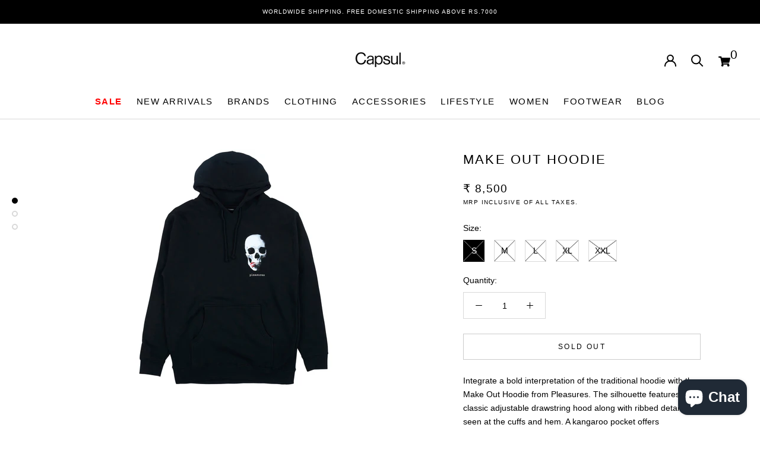

--- FILE ---
content_type: text/html; charset=utf-8
request_url: https://www.shopcapsul.com/products/make-out-hoodie
body_size: 43814
content:
<!doctype html>
<html class="no-js" lang="en">
  <head>



<script src="//www.shopcapsul.com/cdn/shop/t/27/assets/tt_heimdall.js?v=36206048601622233191768293960" type="text/javascript"></script>



<!-- Meta Pixel Code -->
<script>
!function(f,b,e,v,n,t,s)
{if(f.fbq)return;n=f.fbq=function(){n.callMethod?
n.callMethod.apply(n,arguments):n.queue.push(arguments)};
if(!f._fbq)f._fbq=n;n.push=n;n.loaded=!0;n.version='2.0';
n.queue=[];t=b.createElement(e);t.async=!0;
t.src=v;s=b.getElementsByTagName(e)[0];
s.parentNode.insertBefore(t,s)}(window, document,'script',
'https://connect.facebook.net/en_US/fbevents.js');
fbq('init', '489647081532924');
fbq('track', 'PageView');
</script>
<noscript><img height="1" width="1" style="display:none"
src="https://www.facebook.com/tr?id=489647081532924&ev=PageView&noscript=1"
/></noscript>
<!-- End Meta Pixel Code -->

    <meta name="google-site-verification" content="FxlweybfdVML5Kzh8zWO1sBTU0pzns3qjT6biD7GAKY" />
    <!-- Global site tag (gtag.js) - Google Ads: 619981303 --> 
    <script async src="https://www.googletagmanager.com/gtag/js?id=AW-619981303"></script> 
    <script> window.dataLayer = window.dataLayer || []; function gtag(){dataLayer.push(arguments);} gtag('js', new Date()); gtag('config', 'AW-619981303'); </script>
   <meta charset="utf-8"> 
    <meta name="viewport" content="width=device-width, initial-scale=1">
    <meta http-equiv="X-UA-Compatible" content="IE=edge,chrome=1">
    <meta name="viewport" content="width=device-width, initial-scale=1.0, height=device-height, minimum-scale=1.0, maximum-scale=1.0">
    <meta name="theme-color" content="">
    <meta name="google-site-verification" content="jamXeexurUysD_MBzLcKh1dZDhP-DXLWs6GOX24NrtM" />
    <title>
      Make Out Hoodie &ndash; Capsul
    </title><meta name="description" content="Integrate a bold interpretation of the traditional hoodie with the Make Out Hoodie from Pleasures. The silhouette features a classic adjustable drawstring hood along with ribbed detailing seen at the cuffs and hem. A kangaroo pocket offers functionality, while the screen-printed graphics and branding appear at the fron"><link rel="canonical" href="https://www.shopcapsul.com/products/make-out-hoodie"><link rel="shortcut icon" href="//www.shopcapsul.com/cdn/shop/files/Capsul_SIgn_on_sunboard_f749f421-8f37-436a-a041-e08f0821eaae_96x.jpg?v=1630538065" type="image/png"><meta property="og:type" content="product">
  <meta property="og:title" content="Make Out Hoodie"><meta property="og:image" content="http://www.shopcapsul.com/cdn/shop/products/MakeoutHoodie1.jpg?v=1641454316">
    <meta property="og:image:secure_url" content="https://www.shopcapsul.com/cdn/shop/products/MakeoutHoodie1.jpg?v=1641454316">
    <meta property="og:image:width" content="2048">
    <meta property="og:image:height" content="2048"><meta property="product:price:amount" content="8,500.00">
  <meta property="product:price:currency" content="INR"><meta property="og:description" content="Integrate a bold interpretation of the traditional hoodie with the Make Out Hoodie from Pleasures. The silhouette features a classic adjustable drawstring hood along with ribbed detailing seen at the cuffs and hem. A kangaroo pocket offers functionality, while the screen-printed graphics and branding appear at the fron"><meta property="og:url" content="https://www.shopcapsul.com/products/make-out-hoodie">
<meta property="og:site_name" content="Capsul">
<meta name="twitter:card" content="summary"><meta name="twitter:title" content="Make Out Hoodie">
  <meta name="twitter:description" content="
Integrate a bold interpretation of the traditional hoodie with the Make Out Hoodie from Pleasures. The silhouette features a classic adjustable drawstring hood along with ribbed detailing seen at the cuffs and hem. A kangaroo pocket offers functionality, while the screen-printed graphics and branding appear at the front and back of the silhouette, completing the look.

65% cotton 35% polyester
Drawstring hood
Ribbed cuffs
Ribbed hem
Kangaroo pocket
Screen-printed graphics
">
  <meta name="twitter:image" content="https://www.shopcapsul.com/cdn/shop/products/MakeoutHoodie1_600x600_crop_center.jpg?v=1641454316">
    <style>
  
  

  
  
  

  :root {
    --heading-font-family : Helvetica, Arial, sans-serif;
    --heading-font-weight : 400;
    --heading-font-style  : normal;

    --text-font-family : Helvetica, Arial, sans-serif;
    --text-font-weight : 400;
    --text-font-style  : normal;

    --base-text-font-size   : 14px;
    --default-text-font-size: 14px;--background          : #ffffff;
    --background-rgb      : 255, 255, 255;
    --light-background    : #ffffff;
    --light-background-rgb: 255, 255, 255;
    --heading-color       : #000000;
    --text-color          : #000000;
    --text-color-rgb      : 0, 0, 0;
    --text-color-light    : #000000;
    --text-color-light-rgb: 0, 0, 0;
    --link-color          : #323232;
    --link-color-rgb      : 50, 50, 50;
    --border-color        : #d9d9d9;
    --border-color-rgb    : 217, 217, 217;

    --button-background    : #000000;
    --button-background-rgb: 0, 0, 0;
    --button-text-color    : #ffffff;

    --header-background       : #ffffff;
    --header-heading-color    : #000000;
    --header-light-text-color : #000000;
    --header-border-color     : #d9d9d9;

    --footer-background    : #e7e7e7;
    --footer-text-color    : #3e3e3e;
    --footer-heading-color : #000000;
    --footer-border-color  : #cecece;

    --navigation-background      : #ffffff;
    --navigation-background-rgb  : 255, 255, 255;
    --navigation-text-color      : #000000;
    --navigation-text-color-light: rgba(0, 0, 0, 0.5);
    --navigation-border-color    : rgba(0, 0, 0, 0.25);

    --newsletter-popup-background     : #ffffff;
    --newsletter-popup-text-color     : #1c1b1b;
    --newsletter-popup-text-color-rgb : 28, 27, 27;

    --secondary-elements-background       : #000000;
    --secondary-elements-background-rgb   : 0, 0, 0;
    --secondary-elements-text-color       : #ffffff;
    --secondary-elements-text-color-light : rgba(255, 255, 255, 0.5);
    --secondary-elements-border-color     : rgba(255, 255, 255, 0.25);

    --product-sale-price-color    : #f94c43;
    --product-sale-price-color-rgb: 249, 76, 67;

    /* Products */

    --horizontal-spacing-four-products-per-row: 40px;
        --horizontal-spacing-two-products-per-row : 40px;

    --vertical-spacing-four-products-per-row: 60px;
        --vertical-spacing-two-products-per-row : 75px;

    /* Animation */
    --drawer-transition-timing: cubic-bezier(0.645, 0.045, 0.355, 1);
    --header-base-height: 80px; /* We set a default for browsers that do not support CSS variables */

    /* Cursors */
    --cursor-zoom-in-svg    : url(//www.shopcapsul.com/cdn/shop/t/27/assets/cursor-zoom-in.svg?v=100326362725928540331683789051);
    --cursor-zoom-in-2x-svg : url(//www.shopcapsul.com/cdn/shop/t/27/assets/cursor-zoom-in-2x.svg?v=71919207650934979201683789051);
  }
</style>
<script>
  // IE11 does not have support for CSS variables, so we have to polyfill them
  if (!(((window || {}).CSS || {}).supports && window.CSS.supports('(--a: 0)'))) {
    const script = document.createElement('script');
    script.type = 'text/javascript';
    script.src = 'https://cdn.jsdelivr.net/npm/css-vars-ponyfill@2';
    script.onload = function() {
      cssVars({});
    };

    document.getElementsByTagName('head')[0].appendChild(script);
  }
</script>
    <script>window.performance && window.performance.mark && window.performance.mark('shopify.content_for_header.start');</script><meta name="facebook-domain-verification" content="xr9z0dpra7cno236xhw7in7i0pwhbn">
<meta name="facebook-domain-verification" content="l3nmd972efdwv65i4syrh5754c238q">
<meta id="shopify-digital-wallet" name="shopify-digital-wallet" content="/2127003706/digital_wallets/dialog">
<meta id="in-context-paypal-metadata" data-shop-id="2127003706" data-venmo-supported="false" data-environment="production" data-locale="en_US" data-paypal-v4="true" data-currency="INR">
<link rel="alternate" type="application/json+oembed" href="https://www.shopcapsul.com/products/make-out-hoodie.oembed">
<script async="async" src="/checkouts/internal/preloads.js?locale=en-IN"></script>
<script id="shopify-features" type="application/json">{"accessToken":"5e0d3d784b9b0977b4bc6105515dadef","betas":["rich-media-storefront-analytics"],"domain":"www.shopcapsul.com","predictiveSearch":true,"shopId":2127003706,"locale":"en"}</script>
<script>var Shopify = Shopify || {};
Shopify.shop = "shopcapsul2018.myshopify.com";
Shopify.locale = "en";
Shopify.currency = {"active":"INR","rate":"1.0"};
Shopify.country = "IN";
Shopify.theme = {"name":"Copy of Live Dev Changes (With Simpl Checkout)","id":136701247745,"schema_name":"Prestige","schema_version":"4.12.2","theme_store_id":855,"role":"main"};
Shopify.theme.handle = "null";
Shopify.theme.style = {"id":null,"handle":null};
Shopify.cdnHost = "www.shopcapsul.com/cdn";
Shopify.routes = Shopify.routes || {};
Shopify.routes.root = "/";</script>
<script type="module">!function(o){(o.Shopify=o.Shopify||{}).modules=!0}(window);</script>
<script>!function(o){function n(){var o=[];function n(){o.push(Array.prototype.slice.apply(arguments))}return n.q=o,n}var t=o.Shopify=o.Shopify||{};t.loadFeatures=n(),t.autoloadFeatures=n()}(window);</script>
<script id="shop-js-analytics" type="application/json">{"pageType":"product"}</script>
<script defer="defer" async type="module" src="//www.shopcapsul.com/cdn/shopifycloud/shop-js/modules/v2/client.init-shop-cart-sync_WVOgQShq.en.esm.js"></script>
<script defer="defer" async type="module" src="//www.shopcapsul.com/cdn/shopifycloud/shop-js/modules/v2/chunk.common_C_13GLB1.esm.js"></script>
<script defer="defer" async type="module" src="//www.shopcapsul.com/cdn/shopifycloud/shop-js/modules/v2/chunk.modal_CLfMGd0m.esm.js"></script>
<script type="module">
  await import("//www.shopcapsul.com/cdn/shopifycloud/shop-js/modules/v2/client.init-shop-cart-sync_WVOgQShq.en.esm.js");
await import("//www.shopcapsul.com/cdn/shopifycloud/shop-js/modules/v2/chunk.common_C_13GLB1.esm.js");
await import("//www.shopcapsul.com/cdn/shopifycloud/shop-js/modules/v2/chunk.modal_CLfMGd0m.esm.js");

  window.Shopify.SignInWithShop?.initShopCartSync?.({"fedCMEnabled":true,"windoidEnabled":true});

</script>
<script>(function() {
  var isLoaded = false;
  function asyncLoad() {
    if (isLoaded) return;
    isLoaded = true;
    var urls = ["https:\/\/stores.enzuzo.com\/apps\/enzuzo\/static\/js\/__enzuzo-cookiebar.js?uuid=af165c04-f1f4-11ec-8552-275a7ba50b0f\u0026shop=shopcapsul2018.myshopify.com","https:\/\/svc.nitrocommerce.ai\/v1\/services\/shopify\/xshopify.js?_t=47517665-2e03-4a26-91b4-1b6b978e1caf\u0026shop=shopcapsul2018.myshopify.com","https:\/\/size-guides.esc-apps-cdn.com\/1739200742-app.shopcapsul2018.myshopify.com.js?shop=shopcapsul2018.myshopify.com"];
    for (var i = 0; i < urls.length; i++) {
      var s = document.createElement('script');
      s.type = 'text/javascript';
      s.async = true;
      s.src = urls[i];
      var x = document.getElementsByTagName('script')[0];
      x.parentNode.insertBefore(s, x);
    }
  };
  if(window.attachEvent) {
    window.attachEvent('onload', asyncLoad);
  } else {
    window.addEventListener('load', asyncLoad, false);
  }
})();</script>
<script id="__st">var __st={"a":2127003706,"offset":19800,"reqid":"72d89e59-4e26-4394-873d-8a52f3efa360-1769664649","pageurl":"www.shopcapsul.com\/products\/make-out-hoodie","u":"48f064380dff","p":"product","rtyp":"product","rid":7531394826497};</script>
<script>window.ShopifyPaypalV4VisibilityTracking = true;</script>
<script id="captcha-bootstrap">!function(){'use strict';const t='contact',e='account',n='new_comment',o=[[t,t],['blogs',n],['comments',n],[t,'customer']],c=[[e,'customer_login'],[e,'guest_login'],[e,'recover_customer_password'],[e,'create_customer']],r=t=>t.map((([t,e])=>`form[action*='/${t}']:not([data-nocaptcha='true']) input[name='form_type'][value='${e}']`)).join(','),a=t=>()=>t?[...document.querySelectorAll(t)].map((t=>t.form)):[];function s(){const t=[...o],e=r(t);return a(e)}const i='password',u='form_key',d=['recaptcha-v3-token','g-recaptcha-response','h-captcha-response',i],f=()=>{try{return window.sessionStorage}catch{return}},m='__shopify_v',_=t=>t.elements[u];function p(t,e,n=!1){try{const o=window.sessionStorage,c=JSON.parse(o.getItem(e)),{data:r}=function(t){const{data:e,action:n}=t;return t[m]||n?{data:e,action:n}:{data:t,action:n}}(c);for(const[e,n]of Object.entries(r))t.elements[e]&&(t.elements[e].value=n);n&&o.removeItem(e)}catch(o){console.error('form repopulation failed',{error:o})}}const l='form_type',E='cptcha';function T(t){t.dataset[E]=!0}const w=window,h=w.document,L='Shopify',v='ce_forms',y='captcha';let A=!1;((t,e)=>{const n=(g='f06e6c50-85a8-45c8-87d0-21a2b65856fe',I='https://cdn.shopify.com/shopifycloud/storefront-forms-hcaptcha/ce_storefront_forms_captcha_hcaptcha.v1.5.2.iife.js',D={infoText:'Protected by hCaptcha',privacyText:'Privacy',termsText:'Terms'},(t,e,n)=>{const o=w[L][v],c=o.bindForm;if(c)return c(t,g,e,D).then(n);var r;o.q.push([[t,g,e,D],n]),r=I,A||(h.body.append(Object.assign(h.createElement('script'),{id:'captcha-provider',async:!0,src:r})),A=!0)});var g,I,D;w[L]=w[L]||{},w[L][v]=w[L][v]||{},w[L][v].q=[],w[L][y]=w[L][y]||{},w[L][y].protect=function(t,e){n(t,void 0,e),T(t)},Object.freeze(w[L][y]),function(t,e,n,w,h,L){const[v,y,A,g]=function(t,e,n){const i=e?o:[],u=t?c:[],d=[...i,...u],f=r(d),m=r(i),_=r(d.filter((([t,e])=>n.includes(e))));return[a(f),a(m),a(_),s()]}(w,h,L),I=t=>{const e=t.target;return e instanceof HTMLFormElement?e:e&&e.form},D=t=>v().includes(t);t.addEventListener('submit',(t=>{const e=I(t);if(!e)return;const n=D(e)&&!e.dataset.hcaptchaBound&&!e.dataset.recaptchaBound,o=_(e),c=g().includes(e)&&(!o||!o.value);(n||c)&&t.preventDefault(),c&&!n&&(function(t){try{if(!f())return;!function(t){const e=f();if(!e)return;const n=_(t);if(!n)return;const o=n.value;o&&e.removeItem(o)}(t);const e=Array.from(Array(32),(()=>Math.random().toString(36)[2])).join('');!function(t,e){_(t)||t.append(Object.assign(document.createElement('input'),{type:'hidden',name:u})),t.elements[u].value=e}(t,e),function(t,e){const n=f();if(!n)return;const o=[...t.querySelectorAll(`input[type='${i}']`)].map((({name:t})=>t)),c=[...d,...o],r={};for(const[a,s]of new FormData(t).entries())c.includes(a)||(r[a]=s);n.setItem(e,JSON.stringify({[m]:1,action:t.action,data:r}))}(t,e)}catch(e){console.error('failed to persist form',e)}}(e),e.submit())}));const S=(t,e)=>{t&&!t.dataset[E]&&(n(t,e.some((e=>e===t))),T(t))};for(const o of['focusin','change'])t.addEventListener(o,(t=>{const e=I(t);D(e)&&S(e,y())}));const B=e.get('form_key'),M=e.get(l),P=B&&M;t.addEventListener('DOMContentLoaded',(()=>{const t=y();if(P)for(const e of t)e.elements[l].value===M&&p(e,B);[...new Set([...A(),...v().filter((t=>'true'===t.dataset.shopifyCaptcha))])].forEach((e=>S(e,t)))}))}(h,new URLSearchParams(w.location.search),n,t,e,['guest_login'])})(!0,!0)}();</script>
<script integrity="sha256-4kQ18oKyAcykRKYeNunJcIwy7WH5gtpwJnB7kiuLZ1E=" data-source-attribution="shopify.loadfeatures" defer="defer" src="//www.shopcapsul.com/cdn/shopifycloud/storefront/assets/storefront/load_feature-a0a9edcb.js" crossorigin="anonymous"></script>
<script data-source-attribution="shopify.dynamic_checkout.dynamic.init">var Shopify=Shopify||{};Shopify.PaymentButton=Shopify.PaymentButton||{isStorefrontPortableWallets:!0,init:function(){window.Shopify.PaymentButton.init=function(){};var t=document.createElement("script");t.src="https://www.shopcapsul.com/cdn/shopifycloud/portable-wallets/latest/portable-wallets.en.js",t.type="module",document.head.appendChild(t)}};
</script>
<script data-source-attribution="shopify.dynamic_checkout.buyer_consent">
  function portableWalletsHideBuyerConsent(e){var t=document.getElementById("shopify-buyer-consent"),n=document.getElementById("shopify-subscription-policy-button");t&&n&&(t.classList.add("hidden"),t.setAttribute("aria-hidden","true"),n.removeEventListener("click",e))}function portableWalletsShowBuyerConsent(e){var t=document.getElementById("shopify-buyer-consent"),n=document.getElementById("shopify-subscription-policy-button");t&&n&&(t.classList.remove("hidden"),t.removeAttribute("aria-hidden"),n.addEventListener("click",e))}window.Shopify?.PaymentButton&&(window.Shopify.PaymentButton.hideBuyerConsent=portableWalletsHideBuyerConsent,window.Shopify.PaymentButton.showBuyerConsent=portableWalletsShowBuyerConsent);
</script>
<script>
  function portableWalletsCleanup(e){e&&e.src&&console.error("Failed to load portable wallets script "+e.src);var t=document.querySelectorAll("shopify-accelerated-checkout .shopify-payment-button__skeleton, shopify-accelerated-checkout-cart .wallet-cart-button__skeleton"),e=document.getElementById("shopify-buyer-consent");for(let e=0;e<t.length;e++)t[e].remove();e&&e.remove()}function portableWalletsNotLoadedAsModule(e){e instanceof ErrorEvent&&"string"==typeof e.message&&e.message.includes("import.meta")&&"string"==typeof e.filename&&e.filename.includes("portable-wallets")&&(window.removeEventListener("error",portableWalletsNotLoadedAsModule),window.Shopify.PaymentButton.failedToLoad=e,"loading"===document.readyState?document.addEventListener("DOMContentLoaded",window.Shopify.PaymentButton.init):window.Shopify.PaymentButton.init())}window.addEventListener("error",portableWalletsNotLoadedAsModule);
</script>

<script type="module" src="https://www.shopcapsul.com/cdn/shopifycloud/portable-wallets/latest/portable-wallets.en.js" onError="portableWalletsCleanup(this)" crossorigin="anonymous"></script>
<script nomodule>
  document.addEventListener("DOMContentLoaded", portableWalletsCleanup);
</script>

<link id="shopify-accelerated-checkout-styles" rel="stylesheet" media="screen" href="https://www.shopcapsul.com/cdn/shopifycloud/portable-wallets/latest/accelerated-checkout-backwards-compat.css" crossorigin="anonymous">
<style id="shopify-accelerated-checkout-cart">
        #shopify-buyer-consent {
  margin-top: 1em;
  display: inline-block;
  width: 100%;
}

#shopify-buyer-consent.hidden {
  display: none;
}

#shopify-subscription-policy-button {
  background: none;
  border: none;
  padding: 0;
  text-decoration: underline;
  font-size: inherit;
  cursor: pointer;
}

#shopify-subscription-policy-button::before {
  box-shadow: none;
}

      </style>

<script>window.performance && window.performance.mark && window.performance.mark('shopify.content_for_header.end');</script>
    
    <link rel="stylesheet" href="//www.shopcapsul.com/cdn/shop/t/27/assets/theme.css?v=37999341662428541891752502158?v=1769664649">
    <link rel="stylesheet" href="//www.shopcapsul.com/cdn/shop/t/27/assets/flickity.css?v=153457889590999442511683789051?v=1769664649">
  <!-- Hotjar Tracking Code for https://www.shopcapsul.com/ -->
<script>
    (function(h,o,t,j,a,r){
        h.hj=h.hj||function(){(h.hj.q=h.hj.q||[]).push(arguments)};
        h._hjSettings={hjid:3255083,hjsv:6};
        a=o.getElementsByTagName('head')[0];
        r=o.createElement('script');r.async=1;
        r.src=t+h._hjSettings.hjid+j+h._hjSettings.hjsv;
        a.appendChild(r);
    })(window,document,'https://static.hotjar.com/c/hotjar-','.js?sv=');
</script>  
   <!-- End Hotjar Tracking Code for https://www.shopcapsul.com/ -->
  <script>// This allows to expose several variables to the global scope, to be used in scripts
      window.theme = {
        pageType: "product",
        moneyFormat: "\u003cspan class=money\u003e₹ {{amount}}\u003c\/span\u003e",
        moneyWithCurrencyFormat: "\u003cspan class=money\u003e₹ {{amount}}\u003c\/span\u003e",
        productImageSize: "natural",
        searchMode: "product,article,page",
        showPageTransition: false,
        showElementStaggering: false,
        showImageZooming: true
      };

      window.routes = {
        rootUrl: "\/",
        rootUrlWithoutSlash: '',
        cartUrl: "\/cart",
        cartAddUrl: "\/cart\/add",
        cartChangeUrl: "\/cart\/change",
        searchUrl: "\/search",
        productRecommendationsUrl: "\/recommendations\/products"
      };

      window.languages = {
        cartAddNote: "Add Order Note",
        cartEditNote: "Edit Order Note",
        productImageLoadingError: "This image could not be loaded. Please try to reload the page.",
        productFormAddToCart: "Add to cart",
        productFormUnavailable: "Unavailable",
        productFormSoldOut: "Sold Out",
        shippingEstimatorOneResult: "1 option available:",
        shippingEstimatorMoreResults: "{{count}} options available:",
        shippingEstimatorNoResults: "No shipping could be found"
      };

      window.lazySizesConfig = {
        loadHidden: false,
        hFac: 0.5,
        expFactor: 2,
        ricTimeout: 150,
        lazyClass: 'Image--lazyLoad',
        loadingClass: 'Image--lazyLoading',
        loadedClass: 'Image--lazyLoaded'
      };

      document.documentElement.className = document.documentElement.className.replace('no-js', 'js');
      document.documentElement.style.setProperty('--window-height', window.innerHeight + 'px');

      // We do a quick detection of some features (we could use Modernizr but for so little...)
      (function() {
        document.documentElement.className += ((window.CSS && window.CSS.supports('(position: sticky) or (position: -webkit-sticky)')) ? ' supports-sticky' : ' no-supports-sticky');
        document.documentElement.className += (window.matchMedia('(-moz-touch-enabled: 1), (hover: none)')).matches ? ' no-supports-hover' : ' supports-hover';
      }());
    </script>
    <script src="//www.shopcapsul.com/cdn/shop/t/27/assets/lazysizes.min.js?v=174358363404432586981683789051" async></script>
    <script src="https://polyfill-fastly.net/v3/polyfill.min.js?unknown=polyfill&features=fetch,Element.prototype.closest,Element.prototype.remove,Element.prototype.classList,Array.prototype.includes,Array.prototype.fill,Object.assign,CustomEvent,IntersectionObserver,IntersectionObserverEntry,URL" defer></script>
    <script src="//www.shopcapsul.com/cdn/shop/t/27/assets/libs.min.js?v=26178543184394469741683789051" defer></script>
    <script src="//www.shopcapsul.com/cdn/shop/t/27/assets/theme.min.js?v=3211174084529572291683789051" defer></script>
    <script src="//www.shopcapsul.com/cdn/shop/t/27/assets/custom.js?v=183944157590872491501683789051" defer></script>
<script src="//www.shopcapsul.com/cdn/shop/t/27/assets/flickity.pkgd.js?v=92168712158108568821683789051" async></script>
    <script>
      (function () {
        window.onpageshow = function() {
          if (window.theme.showPageTransition) {
            var pageTransition = document.querySelector('.PageTransition');

            if (pageTransition) {
              pageTransition.style.visibility = 'visible';
              pageTransition.style.opacity = '0';
            }
          }

          // When the page is loaded from the cache, we have to reload the cart content
          document.documentElement.dispatchEvent(new CustomEvent('cart:refresh', {
            bubbles: true
          }));
        };
      })();
    </script>
  <script type="text/javascript">
    (function(c,l,a,r,i,t,y){
        c[a]=c[a]||function(){(c[a].q=c[a].q||[]).push(arguments)};
        t=l.createElement(r);t.async=1;t.src="https://www.clarity.ms/tag/"+i;
        y=l.getElementsByTagName(r)[0];y.parentNode.insertBefore(t,y);
    })(window, document, "clarity", "script", "jqpzb7md44");
</script>

<style>
  .hide-out-of-stock {
    display: none !important;
  }
</style>
    <!-- BEGIN app block: shopify://apps/tt-breadcrumbs-seo-schema/blocks/ttSchema/dda6b26d-4f1a-43c6-a94b-6443ed0f750b -->


<!-- BEGIN app snippet: remove-script -->
<script id="tt_remove_script" type="module">
  if(void 0===window.ws_script){window.ws_script=!0;let e=()=>{document.querySelectorAll('[type="application/ld+json"]').forEach((e=>{e.hasAttribute("tt-ninja")||e.remove()}))};e(),setInterval(e,1e3),document.querySelectorAll("[itemscope]").forEach((e=>e.removeAttribute("itemscope")))}else document.getElementById("tt_remove_script").remove();
</script><!-- END app snippet -->


    <!-- BEGIN app snippet: breadcrumb -->




    <script type="application/ld+json" tt-ninja>
    {
        "@context": "https://schema.org",
        "@type": "BreadcrumbList",
        "itemListElement": [{
            "@type": "ListItem",
            "position": 1,
            "name": "Capsul",
            "item": "https://www.shopcapsul.com"
        },
        {
            "@type": "ListItem",
            "position": 2,
            "name": "Make Out Hoodie",
            "item": "https://www.shopcapsul.com/products/make-out-hoodie"
        }]
    }
    </script>
<!-- END app snippet -->
    <!-- BEGIN app snippet: carousel -->

<!-- END app snippet -->
    
        <!-- BEGIN app snippet: product -->

  
  
  
  
  <script type="application/ld+json" tt-ninja>
    {
      "@context": "http://schema.org/",
      "@type": "Product",
      "url": "https://www.shopcapsul.com/products/make-out-hoodie",
      "name": "Make Out Hoodie",
      "image": "//www.shopcapsul.com/cdn/shop/products/MakeoutHoodie1.jpg?v=1641454316",
      "description": "Integrate a bold interpretation of the traditional hoodie with the Make Out Hoodie from Pleasures. The silhouette features a classic adjustable drawstring hood along with ribbed detailing seen at the cuffs and hem. A kangaroo pocket offers functionality, while the screen-printed graphics and branding appear at the fron",
      "color": "",
      "material": "",
      "sku": "AW21PL52060","mpn": "AW21PL52060","brand": {
      "@type": "Brand",
      "name": "Pleasures"
      },
      
      
      
      
      "offers": [{
      "@type" : "Offer",
      "priceSpecification": {
          "@type": "UnitPriceSpecification",
          "priceCurrency": "INR","price": "8500.00"},
      "itemCondition" : "http://schema.org/NewCondition",
      "availability" : "http://schema.org/OutOfStock",
      "url" : "https://www.shopcapsul.com/products/make-out-hoodie?variant=42309098766593","image": "https://www.shopcapsul.com/cdn/shop/products/MakeoutHoodie1_grande.jpg?v=1641454316","name" : "Make Out Hoodie - S","sku": "AW21PL52060","description" : "\nIntegrate a bold interpretation of the traditional hoodie with the Make Out Hoodie from Pleasures. The silhouette features a classic adjustable drawstring hood along with ribbed detailing seen at the cuffs and hem. A kangaroo pocket offers functionality, while the screen-printed graphics and branding appear at the front and back of the silhouette, completing the look.\n\n65% cotton 35% polyester\nDrawstring hood\nRibbed cuffs\nRibbed hem\nKangaroo pocket\nScreen-printed graphics\n","priceValidUntil": "2026-02-28"
      },{
      "@type" : "Offer",
      "priceSpecification": {
          "@type": "UnitPriceSpecification",
          "priceCurrency": "INR","price": "8500.00"},
      "itemCondition" : "http://schema.org/NewCondition",
      "availability" : "http://schema.org/OutOfStock",
      "url" : "https://www.shopcapsul.com/products/make-out-hoodie?variant=42309098799361","image": "https://www.shopcapsul.com/cdn/shop/products/MakeoutHoodie1_grande.jpg?v=1641454316","name" : "Make Out Hoodie - M","sku": "AW21PL52061","description" : "\nIntegrate a bold interpretation of the traditional hoodie with the Make Out Hoodie from Pleasures. The silhouette features a classic adjustable drawstring hood along with ribbed detailing seen at the cuffs and hem. A kangaroo pocket offers functionality, while the screen-printed graphics and branding appear at the front and back of the silhouette, completing the look.\n\n65% cotton 35% polyester\nDrawstring hood\nRibbed cuffs\nRibbed hem\nKangaroo pocket\nScreen-printed graphics\n","priceValidUntil": "2026-02-28"
      },{
      "@type" : "Offer",
      "priceSpecification": {
          "@type": "UnitPriceSpecification",
          "priceCurrency": "INR","price": "8500.00"},
      "itemCondition" : "http://schema.org/NewCondition",
      "availability" : "http://schema.org/OutOfStock",
      "url" : "https://www.shopcapsul.com/products/make-out-hoodie?variant=42309098832129","image": "https://www.shopcapsul.com/cdn/shop/products/MakeoutHoodie1_grande.jpg?v=1641454316","name" : "Make Out Hoodie - L","sku": "AW21PL52062","description" : "\nIntegrate a bold interpretation of the traditional hoodie with the Make Out Hoodie from Pleasures. The silhouette features a classic adjustable drawstring hood along with ribbed detailing seen at the cuffs and hem. A kangaroo pocket offers functionality, while the screen-printed graphics and branding appear at the front and back of the silhouette, completing the look.\n\n65% cotton 35% polyester\nDrawstring hood\nRibbed cuffs\nRibbed hem\nKangaroo pocket\nScreen-printed graphics\n","priceValidUntil": "2026-02-28"
      },{
      "@type" : "Offer",
      "priceSpecification": {
          "@type": "UnitPriceSpecification",
          "priceCurrency": "INR","price": "8500.00"},
      "itemCondition" : "http://schema.org/NewCondition",
      "availability" : "http://schema.org/OutOfStock",
      "url" : "https://www.shopcapsul.com/products/make-out-hoodie?variant=42309098864897","image": "https://www.shopcapsul.com/cdn/shop/products/MakeoutHoodie1_grande.jpg?v=1641454316","name" : "Make Out Hoodie - XL","sku": "AW21PL52063","description" : "\nIntegrate a bold interpretation of the traditional hoodie with the Make Out Hoodie from Pleasures. The silhouette features a classic adjustable drawstring hood along with ribbed detailing seen at the cuffs and hem. A kangaroo pocket offers functionality, while the screen-printed graphics and branding appear at the front and back of the silhouette, completing the look.\n\n65% cotton 35% polyester\nDrawstring hood\nRibbed cuffs\nRibbed hem\nKangaroo pocket\nScreen-printed graphics\n","priceValidUntil": "2026-02-28"
      },{
      "@type" : "Offer",
      "priceSpecification": {
          "@type": "UnitPriceSpecification",
          "priceCurrency": "INR","price": "8500.00"},
      "itemCondition" : "http://schema.org/NewCondition",
      "availability" : "http://schema.org/OutOfStock",
      "url" : "https://www.shopcapsul.com/products/make-out-hoodie?variant=42309098897665","image": "https://www.shopcapsul.com/cdn/shop/products/MakeoutHoodie1_grande.jpg?v=1641454316","name" : "Make Out Hoodie - XXL","sku": "AW21PL52064","description" : "\nIntegrate a bold interpretation of the traditional hoodie with the Make Out Hoodie from Pleasures. The silhouette features a classic adjustable drawstring hood along with ribbed detailing seen at the cuffs and hem. A kangaroo pocket offers functionality, while the screen-printed graphics and branding appear at the front and back of the silhouette, completing the look.\n\n65% cotton 35% polyester\nDrawstring hood\nRibbed cuffs\nRibbed hem\nKangaroo pocket\nScreen-printed graphics\n","priceValidUntil": "2026-02-28"
      }]}
  </script>
  
    
    
  <!-- END app snippet --><!-- END app block --><!-- BEGIN app block: shopify://apps/capsul_smpl_chkt/blocks/widgetScript/ae7937d8-5711-4cac-807c-52f3d687ec6b -->





<script>
  window.selectedOrFirstAvailableVariant = '42309098766593';
  const temp = `
  
    42309098766593:false
  
    42309098799361:false
  
    42309098832129:false
  
    42309098864897:false
  
    42309098897665:false
  
`;
  const temp_2 = `
  
    42309098766593:0
  
    42309098799361:0
  
    42309098832129:0
  
    42309098864897:0
  
    42309098897665:0
  
`;
  const temp_3 = `
  
    42309098766593:deny
  
    42309098799361:deny
  
    42309098832129:deny
  
    42309098864897:deny
  
    42309098897665:deny
  
`;

  window.productDetailsObject = temp.split("\n").map(i => i.replace(/ /g, '')).reduce((acc, str) => {
    if (str) {
      const [key, value] = str.split(":");
      acc[key] = value;
      return acc;
    }
    return acc;
  }, {});

  window.productInventoryObject = temp_2.split("\n").map(i => i.replace(/ /g, '')).reduce((acc, str) => {
    if (str) {
      const [key, value] = str.split(":");
      acc[key] = value;
      return acc;
    }
    return acc;
  }, {});

  window.productQtyObject = temp_3.split("\n").map(i => i.replace(/ /g, '')).reduce((acc, str) => {
    if (str) {
      const [key, value] = str.split(":");
      acc[key] = value;
      return acc;
    }
    return acc;
  }, {});
</script>
<script>
  try {
    var simplXHR1 = new XMLHttpRequest();
    simplXHR1.open('GET', "https://simpl-cdn.s3.amazonaws.com/widget-script-v2/shopify/widget-script.js")
    simplXHR1.send();
    simplXHR1.onreadystatechange = function() {
      if (this.readyState == 4 && this.status == 200) {
        eval(simplXHR1.responseText)
      }
    }
    simplXHR1.onerror = function(e) {
      console.log('Error occured while loading simpl widget -> ', e)
    }
  } catch (e) {
    console.log('Error occured while loading simpl widget -> ', e)
  }
</script>
<script>
  var simplsessionid = localStorage.getItem('simplsessionid');
  var siimplXHR2 = new XMLHttpRequest();
  try {
    siimplXHR2.open('GET', "https://pi3-backend.getsimpl.com/api/v3/app/custom-checkout/widget/master-config?shop=shopcapsul2018.myshopify.com");
    siimplXHR2.setRequestHeader(
      "Simpl-Widget-Session-Token",
      simplsessionid == 'null'
        ? ""
        : simplsessionid
    );
    siimplXHR2.send();
    siimplXHR2.onreadystatechange = function() {
      if (this.readyState == 4 && this.status == 200) {
        window.SimplMasterConfig = JSON.parse(siimplXHR2.responseText)
        var sessionId = siimplXHR2.getResponseHeader("Simpl-Widget-Session-Token");
        window.simplSessionId = sessionId
        localStorage.setItem('simplsessionid', sessionId);
      }
    }
    siimplXHR2.onerror = function(e) {
      console.log('Error occured while loading simpl widget -> ', e)
    }
  } catch (e) {
    console.log(e);
  }
</script>
<!-- END app block --><script src="https://cdn.shopify.com/extensions/e8878072-2f6b-4e89-8082-94b04320908d/inbox-1254/assets/inbox-chat-loader.js" type="text/javascript" defer="defer"></script>
<link href="https://monorail-edge.shopifysvc.com" rel="dns-prefetch">
<script>(function(){if ("sendBeacon" in navigator && "performance" in window) {try {var session_token_from_headers = performance.getEntriesByType('navigation')[0].serverTiming.find(x => x.name == '_s').description;} catch {var session_token_from_headers = undefined;}var session_cookie_matches = document.cookie.match(/_shopify_s=([^;]*)/);var session_token_from_cookie = session_cookie_matches && session_cookie_matches.length === 2 ? session_cookie_matches[1] : "";var session_token = session_token_from_headers || session_token_from_cookie || "";function handle_abandonment_event(e) {var entries = performance.getEntries().filter(function(entry) {return /monorail-edge.shopifysvc.com/.test(entry.name);});if (!window.abandonment_tracked && entries.length === 0) {window.abandonment_tracked = true;var currentMs = Date.now();var navigation_start = performance.timing.navigationStart;var payload = {shop_id: 2127003706,url: window.location.href,navigation_start,duration: currentMs - navigation_start,session_token,page_type: "product"};window.navigator.sendBeacon("https://monorail-edge.shopifysvc.com/v1/produce", JSON.stringify({schema_id: "online_store_buyer_site_abandonment/1.1",payload: payload,metadata: {event_created_at_ms: currentMs,event_sent_at_ms: currentMs}}));}}window.addEventListener('pagehide', handle_abandonment_event);}}());</script>
<script id="web-pixels-manager-setup">(function e(e,d,r,n,o){if(void 0===o&&(o={}),!Boolean(null===(a=null===(i=window.Shopify)||void 0===i?void 0:i.analytics)||void 0===a?void 0:a.replayQueue)){var i,a;window.Shopify=window.Shopify||{};var t=window.Shopify;t.analytics=t.analytics||{};var s=t.analytics;s.replayQueue=[],s.publish=function(e,d,r){return s.replayQueue.push([e,d,r]),!0};try{self.performance.mark("wpm:start")}catch(e){}var l=function(){var e={modern:/Edge?\/(1{2}[4-9]|1[2-9]\d|[2-9]\d{2}|\d{4,})\.\d+(\.\d+|)|Firefox\/(1{2}[4-9]|1[2-9]\d|[2-9]\d{2}|\d{4,})\.\d+(\.\d+|)|Chrom(ium|e)\/(9{2}|\d{3,})\.\d+(\.\d+|)|(Maci|X1{2}).+ Version\/(15\.\d+|(1[6-9]|[2-9]\d|\d{3,})\.\d+)([,.]\d+|)( \(\w+\)|)( Mobile\/\w+|) Safari\/|Chrome.+OPR\/(9{2}|\d{3,})\.\d+\.\d+|(CPU[ +]OS|iPhone[ +]OS|CPU[ +]iPhone|CPU IPhone OS|CPU iPad OS)[ +]+(15[._]\d+|(1[6-9]|[2-9]\d|\d{3,})[._]\d+)([._]\d+|)|Android:?[ /-](13[3-9]|1[4-9]\d|[2-9]\d{2}|\d{4,})(\.\d+|)(\.\d+|)|Android.+Firefox\/(13[5-9]|1[4-9]\d|[2-9]\d{2}|\d{4,})\.\d+(\.\d+|)|Android.+Chrom(ium|e)\/(13[3-9]|1[4-9]\d|[2-9]\d{2}|\d{4,})\.\d+(\.\d+|)|SamsungBrowser\/([2-9]\d|\d{3,})\.\d+/,legacy:/Edge?\/(1[6-9]|[2-9]\d|\d{3,})\.\d+(\.\d+|)|Firefox\/(5[4-9]|[6-9]\d|\d{3,})\.\d+(\.\d+|)|Chrom(ium|e)\/(5[1-9]|[6-9]\d|\d{3,})\.\d+(\.\d+|)([\d.]+$|.*Safari\/(?![\d.]+ Edge\/[\d.]+$))|(Maci|X1{2}).+ Version\/(10\.\d+|(1[1-9]|[2-9]\d|\d{3,})\.\d+)([,.]\d+|)( \(\w+\)|)( Mobile\/\w+|) Safari\/|Chrome.+OPR\/(3[89]|[4-9]\d|\d{3,})\.\d+\.\d+|(CPU[ +]OS|iPhone[ +]OS|CPU[ +]iPhone|CPU IPhone OS|CPU iPad OS)[ +]+(10[._]\d+|(1[1-9]|[2-9]\d|\d{3,})[._]\d+)([._]\d+|)|Android:?[ /-](13[3-9]|1[4-9]\d|[2-9]\d{2}|\d{4,})(\.\d+|)(\.\d+|)|Mobile Safari.+OPR\/([89]\d|\d{3,})\.\d+\.\d+|Android.+Firefox\/(13[5-9]|1[4-9]\d|[2-9]\d{2}|\d{4,})\.\d+(\.\d+|)|Android.+Chrom(ium|e)\/(13[3-9]|1[4-9]\d|[2-9]\d{2}|\d{4,})\.\d+(\.\d+|)|Android.+(UC? ?Browser|UCWEB|U3)[ /]?(15\.([5-9]|\d{2,})|(1[6-9]|[2-9]\d|\d{3,})\.\d+)\.\d+|SamsungBrowser\/(5\.\d+|([6-9]|\d{2,})\.\d+)|Android.+MQ{2}Browser\/(14(\.(9|\d{2,})|)|(1[5-9]|[2-9]\d|\d{3,})(\.\d+|))(\.\d+|)|K[Aa][Ii]OS\/(3\.\d+|([4-9]|\d{2,})\.\d+)(\.\d+|)/},d=e.modern,r=e.legacy,n=navigator.userAgent;return n.match(d)?"modern":n.match(r)?"legacy":"unknown"}(),u="modern"===l?"modern":"legacy",c=(null!=n?n:{modern:"",legacy:""})[u],f=function(e){return[e.baseUrl,"/wpm","/b",e.hashVersion,"modern"===e.buildTarget?"m":"l",".js"].join("")}({baseUrl:d,hashVersion:r,buildTarget:u}),m=function(e){var d=e.version,r=e.bundleTarget,n=e.surface,o=e.pageUrl,i=e.monorailEndpoint;return{emit:function(e){var a=e.status,t=e.errorMsg,s=(new Date).getTime(),l=JSON.stringify({metadata:{event_sent_at_ms:s},events:[{schema_id:"web_pixels_manager_load/3.1",payload:{version:d,bundle_target:r,page_url:o,status:a,surface:n,error_msg:t},metadata:{event_created_at_ms:s}}]});if(!i)return console&&console.warn&&console.warn("[Web Pixels Manager] No Monorail endpoint provided, skipping logging."),!1;try{return self.navigator.sendBeacon.bind(self.navigator)(i,l)}catch(e){}var u=new XMLHttpRequest;try{return u.open("POST",i,!0),u.setRequestHeader("Content-Type","text/plain"),u.send(l),!0}catch(e){return console&&console.warn&&console.warn("[Web Pixels Manager] Got an unhandled error while logging to Monorail."),!1}}}}({version:r,bundleTarget:l,surface:e.surface,pageUrl:self.location.href,monorailEndpoint:e.monorailEndpoint});try{o.browserTarget=l,function(e){var d=e.src,r=e.async,n=void 0===r||r,o=e.onload,i=e.onerror,a=e.sri,t=e.scriptDataAttributes,s=void 0===t?{}:t,l=document.createElement("script"),u=document.querySelector("head"),c=document.querySelector("body");if(l.async=n,l.src=d,a&&(l.integrity=a,l.crossOrigin="anonymous"),s)for(var f in s)if(Object.prototype.hasOwnProperty.call(s,f))try{l.dataset[f]=s[f]}catch(e){}if(o&&l.addEventListener("load",o),i&&l.addEventListener("error",i),u)u.appendChild(l);else{if(!c)throw new Error("Did not find a head or body element to append the script");c.appendChild(l)}}({src:f,async:!0,onload:function(){if(!function(){var e,d;return Boolean(null===(d=null===(e=window.Shopify)||void 0===e?void 0:e.analytics)||void 0===d?void 0:d.initialized)}()){var d=window.webPixelsManager.init(e)||void 0;if(d){var r=window.Shopify.analytics;r.replayQueue.forEach((function(e){var r=e[0],n=e[1],o=e[2];d.publishCustomEvent(r,n,o)})),r.replayQueue=[],r.publish=d.publishCustomEvent,r.visitor=d.visitor,r.initialized=!0}}},onerror:function(){return m.emit({status:"failed",errorMsg:"".concat(f," has failed to load")})},sri:function(e){var d=/^sha384-[A-Za-z0-9+/=]+$/;return"string"==typeof e&&d.test(e)}(c)?c:"",scriptDataAttributes:o}),m.emit({status:"loading"})}catch(e){m.emit({status:"failed",errorMsg:(null==e?void 0:e.message)||"Unknown error"})}}})({shopId: 2127003706,storefrontBaseUrl: "https://www.shopcapsul.com",extensionsBaseUrl: "https://extensions.shopifycdn.com/cdn/shopifycloud/web-pixels-manager",monorailEndpoint: "https://monorail-edge.shopifysvc.com/unstable/produce_batch",surface: "storefront-renderer",enabledBetaFlags: ["2dca8a86"],webPixelsConfigList: [{"id":"499548417","configuration":"{\"config\":\"{\\\"google_tag_ids\\\":[\\\"G-1XHD3TB48G\\\",\\\"AW-10996748731\\\",\\\"GT-WF35FQW\\\",\\\"AW-619981303\\\"],\\\"target_country\\\":\\\"IN\\\",\\\"gtag_events\\\":[{\\\"type\\\":\\\"begin_checkout\\\",\\\"action_label\\\":[\\\"G-1XHD3TB48G\\\",\\\"AW-10996748731\\\/I5ZKCKuZyYcbELuj1Pso\\\"]},{\\\"type\\\":\\\"search\\\",\\\"action_label\\\":[\\\"G-1XHD3TB48G\\\",\\\"AW-10996748731\\\/WntICKWZyYcbELuj1Pso\\\"]},{\\\"type\\\":\\\"view_item\\\",\\\"action_label\\\":[\\\"G-1XHD3TB48G\\\",\\\"AW-10996748731\\\/-G25CKKZyYcbELuj1Pso\\\",\\\"MC-0X2B9P7KLX\\\"]},{\\\"type\\\":\\\"purchase\\\",\\\"action_label\\\":[\\\"G-1XHD3TB48G\\\",\\\"AW-10996748731\\\/gT48CJyZyYcbELuj1Pso\\\",\\\"MC-0X2B9P7KLX\\\",\\\"AW-619981303\\\/aZSRCMSw4LwDEPfT0KcC\\\"]},{\\\"type\\\":\\\"page_view\\\",\\\"action_label\\\":[\\\"G-1XHD3TB48G\\\",\\\"AW-10996748731\\\/UYaHCJ-ZyYcbELuj1Pso\\\",\\\"MC-0X2B9P7KLX\\\"]},{\\\"type\\\":\\\"add_payment_info\\\",\\\"action_label\\\":[\\\"G-1XHD3TB48G\\\",\\\"AW-10996748731\\\/gQV9CK6ZyYcbELuj1Pso\\\"]},{\\\"type\\\":\\\"add_to_cart\\\",\\\"action_label\\\":[\\\"G-1XHD3TB48G\\\",\\\"AW-10996748731\\\/zmFeCKiZyYcbELuj1Pso\\\"]}],\\\"enable_monitoring_mode\\\":false}\"}","eventPayloadVersion":"v1","runtimeContext":"OPEN","scriptVersion":"b2a88bafab3e21179ed38636efcd8a93","type":"APP","apiClientId":1780363,"privacyPurposes":[],"dataSharingAdjustments":{"protectedCustomerApprovalScopes":["read_customer_address","read_customer_email","read_customer_name","read_customer_personal_data","read_customer_phone"]}},{"id":"177078529","configuration":"{\"pixel_id\":\"489647081532924\",\"pixel_type\":\"facebook_pixel\",\"metaapp_system_user_token\":\"-\"}","eventPayloadVersion":"v1","runtimeContext":"OPEN","scriptVersion":"ca16bc87fe92b6042fbaa3acc2fbdaa6","type":"APP","apiClientId":2329312,"privacyPurposes":["ANALYTICS","MARKETING","SALE_OF_DATA"],"dataSharingAdjustments":{"protectedCustomerApprovalScopes":["read_customer_address","read_customer_email","read_customer_name","read_customer_personal_data","read_customer_phone"]}},{"id":"shopify-app-pixel","configuration":"{}","eventPayloadVersion":"v1","runtimeContext":"STRICT","scriptVersion":"0450","apiClientId":"shopify-pixel","type":"APP","privacyPurposes":["ANALYTICS","MARKETING"]},{"id":"shopify-custom-pixel","eventPayloadVersion":"v1","runtimeContext":"LAX","scriptVersion":"0450","apiClientId":"shopify-pixel","type":"CUSTOM","privacyPurposes":["ANALYTICS","MARKETING"]}],isMerchantRequest: false,initData: {"shop":{"name":"Capsul","paymentSettings":{"currencyCode":"INR"},"myshopifyDomain":"shopcapsul2018.myshopify.com","countryCode":"IN","storefrontUrl":"https:\/\/www.shopcapsul.com"},"customer":null,"cart":null,"checkout":null,"productVariants":[{"price":{"amount":8500.0,"currencyCode":"INR"},"product":{"title":"Make Out Hoodie","vendor":"Pleasures","id":"7531394826497","untranslatedTitle":"Make Out Hoodie","url":"\/products\/make-out-hoodie","type":"Hoodies"},"id":"42309098766593","image":{"src":"\/\/www.shopcapsul.com\/cdn\/shop\/products\/MakeoutHoodie1.jpg?v=1641454316"},"sku":"AW21PL52060","title":"S","untranslatedTitle":"S"},{"price":{"amount":8500.0,"currencyCode":"INR"},"product":{"title":"Make Out Hoodie","vendor":"Pleasures","id":"7531394826497","untranslatedTitle":"Make Out Hoodie","url":"\/products\/make-out-hoodie","type":"Hoodies"},"id":"42309098799361","image":{"src":"\/\/www.shopcapsul.com\/cdn\/shop\/products\/MakeoutHoodie1.jpg?v=1641454316"},"sku":"AW21PL52061","title":"M","untranslatedTitle":"M"},{"price":{"amount":8500.0,"currencyCode":"INR"},"product":{"title":"Make Out Hoodie","vendor":"Pleasures","id":"7531394826497","untranslatedTitle":"Make Out Hoodie","url":"\/products\/make-out-hoodie","type":"Hoodies"},"id":"42309098832129","image":{"src":"\/\/www.shopcapsul.com\/cdn\/shop\/products\/MakeoutHoodie1.jpg?v=1641454316"},"sku":"AW21PL52062","title":"L","untranslatedTitle":"L"},{"price":{"amount":8500.0,"currencyCode":"INR"},"product":{"title":"Make Out Hoodie","vendor":"Pleasures","id":"7531394826497","untranslatedTitle":"Make Out Hoodie","url":"\/products\/make-out-hoodie","type":"Hoodies"},"id":"42309098864897","image":{"src":"\/\/www.shopcapsul.com\/cdn\/shop\/products\/MakeoutHoodie1.jpg?v=1641454316"},"sku":"AW21PL52063","title":"XL","untranslatedTitle":"XL"},{"price":{"amount":8500.0,"currencyCode":"INR"},"product":{"title":"Make Out Hoodie","vendor":"Pleasures","id":"7531394826497","untranslatedTitle":"Make Out Hoodie","url":"\/products\/make-out-hoodie","type":"Hoodies"},"id":"42309098897665","image":{"src":"\/\/www.shopcapsul.com\/cdn\/shop\/products\/MakeoutHoodie1.jpg?v=1641454316"},"sku":"AW21PL52064","title":"XXL","untranslatedTitle":"XXL"}],"purchasingCompany":null},},"https://www.shopcapsul.com/cdn","1d2a099fw23dfb22ep557258f5m7a2edbae",{"modern":"","legacy":""},{"shopId":"2127003706","storefrontBaseUrl":"https:\/\/www.shopcapsul.com","extensionBaseUrl":"https:\/\/extensions.shopifycdn.com\/cdn\/shopifycloud\/web-pixels-manager","surface":"storefront-renderer","enabledBetaFlags":"[\"2dca8a86\"]","isMerchantRequest":"false","hashVersion":"1d2a099fw23dfb22ep557258f5m7a2edbae","publish":"custom","events":"[[\"page_viewed\",{}],[\"product_viewed\",{\"productVariant\":{\"price\":{\"amount\":8500.0,\"currencyCode\":\"INR\"},\"product\":{\"title\":\"Make Out Hoodie\",\"vendor\":\"Pleasures\",\"id\":\"7531394826497\",\"untranslatedTitle\":\"Make Out Hoodie\",\"url\":\"\/products\/make-out-hoodie\",\"type\":\"Hoodies\"},\"id\":\"42309098766593\",\"image\":{\"src\":\"\/\/www.shopcapsul.com\/cdn\/shop\/products\/MakeoutHoodie1.jpg?v=1641454316\"},\"sku\":\"AW21PL52060\",\"title\":\"S\",\"untranslatedTitle\":\"S\"}}]]"});</script><script>
  window.ShopifyAnalytics = window.ShopifyAnalytics || {};
  window.ShopifyAnalytics.meta = window.ShopifyAnalytics.meta || {};
  window.ShopifyAnalytics.meta.currency = 'INR';
  var meta = {"product":{"id":7531394826497,"gid":"gid:\/\/shopify\/Product\/7531394826497","vendor":"Pleasures","type":"Hoodies","handle":"make-out-hoodie","variants":[{"id":42309098766593,"price":850000,"name":"Make Out Hoodie - S","public_title":"S","sku":"AW21PL52060"},{"id":42309098799361,"price":850000,"name":"Make Out Hoodie - M","public_title":"M","sku":"AW21PL52061"},{"id":42309098832129,"price":850000,"name":"Make Out Hoodie - L","public_title":"L","sku":"AW21PL52062"},{"id":42309098864897,"price":850000,"name":"Make Out Hoodie - XL","public_title":"XL","sku":"AW21PL52063"},{"id":42309098897665,"price":850000,"name":"Make Out Hoodie - XXL","public_title":"XXL","sku":"AW21PL52064"}],"remote":false},"page":{"pageType":"product","resourceType":"product","resourceId":7531394826497,"requestId":"72d89e59-4e26-4394-873d-8a52f3efa360-1769664649"}};
  for (var attr in meta) {
    window.ShopifyAnalytics.meta[attr] = meta[attr];
  }
</script>
<script class="analytics">
  (function () {
    var customDocumentWrite = function(content) {
      var jquery = null;

      if (window.jQuery) {
        jquery = window.jQuery;
      } else if (window.Checkout && window.Checkout.$) {
        jquery = window.Checkout.$;
      }

      if (jquery) {
        jquery('body').append(content);
      }
    };

    var hasLoggedConversion = function(token) {
      if (token) {
        return document.cookie.indexOf('loggedConversion=' + token) !== -1;
      }
      return false;
    }

    var setCookieIfConversion = function(token) {
      if (token) {
        var twoMonthsFromNow = new Date(Date.now());
        twoMonthsFromNow.setMonth(twoMonthsFromNow.getMonth() + 2);

        document.cookie = 'loggedConversion=' + token + '; expires=' + twoMonthsFromNow;
      }
    }

    var trekkie = window.ShopifyAnalytics.lib = window.trekkie = window.trekkie || [];
    if (trekkie.integrations) {
      return;
    }
    trekkie.methods = [
      'identify',
      'page',
      'ready',
      'track',
      'trackForm',
      'trackLink'
    ];
    trekkie.factory = function(method) {
      return function() {
        var args = Array.prototype.slice.call(arguments);
        args.unshift(method);
        trekkie.push(args);
        return trekkie;
      };
    };
    for (var i = 0; i < trekkie.methods.length; i++) {
      var key = trekkie.methods[i];
      trekkie[key] = trekkie.factory(key);
    }
    trekkie.load = function(config) {
      trekkie.config = config || {};
      trekkie.config.initialDocumentCookie = document.cookie;
      var first = document.getElementsByTagName('script')[0];
      var script = document.createElement('script');
      script.type = 'text/javascript';
      script.onerror = function(e) {
        var scriptFallback = document.createElement('script');
        scriptFallback.type = 'text/javascript';
        scriptFallback.onerror = function(error) {
                var Monorail = {
      produce: function produce(monorailDomain, schemaId, payload) {
        var currentMs = new Date().getTime();
        var event = {
          schema_id: schemaId,
          payload: payload,
          metadata: {
            event_created_at_ms: currentMs,
            event_sent_at_ms: currentMs
          }
        };
        return Monorail.sendRequest("https://" + monorailDomain + "/v1/produce", JSON.stringify(event));
      },
      sendRequest: function sendRequest(endpointUrl, payload) {
        // Try the sendBeacon API
        if (window && window.navigator && typeof window.navigator.sendBeacon === 'function' && typeof window.Blob === 'function' && !Monorail.isIos12()) {
          var blobData = new window.Blob([payload], {
            type: 'text/plain'
          });

          if (window.navigator.sendBeacon(endpointUrl, blobData)) {
            return true;
          } // sendBeacon was not successful

        } // XHR beacon

        var xhr = new XMLHttpRequest();

        try {
          xhr.open('POST', endpointUrl);
          xhr.setRequestHeader('Content-Type', 'text/plain');
          xhr.send(payload);
        } catch (e) {
          console.log(e);
        }

        return false;
      },
      isIos12: function isIos12() {
        return window.navigator.userAgent.lastIndexOf('iPhone; CPU iPhone OS 12_') !== -1 || window.navigator.userAgent.lastIndexOf('iPad; CPU OS 12_') !== -1;
      }
    };
    Monorail.produce('monorail-edge.shopifysvc.com',
      'trekkie_storefront_load_errors/1.1',
      {shop_id: 2127003706,
      theme_id: 136701247745,
      app_name: "storefront",
      context_url: window.location.href,
      source_url: "//www.shopcapsul.com/cdn/s/trekkie.storefront.a804e9514e4efded663580eddd6991fcc12b5451.min.js"});

        };
        scriptFallback.async = true;
        scriptFallback.src = '//www.shopcapsul.com/cdn/s/trekkie.storefront.a804e9514e4efded663580eddd6991fcc12b5451.min.js';
        first.parentNode.insertBefore(scriptFallback, first);
      };
      script.async = true;
      script.src = '//www.shopcapsul.com/cdn/s/trekkie.storefront.a804e9514e4efded663580eddd6991fcc12b5451.min.js';
      first.parentNode.insertBefore(script, first);
    };
    trekkie.load(
      {"Trekkie":{"appName":"storefront","development":false,"defaultAttributes":{"shopId":2127003706,"isMerchantRequest":null,"themeId":136701247745,"themeCityHash":"8722369220990962873","contentLanguage":"en","currency":"INR","eventMetadataId":"1941c7b7-1928-4d0a-be09-cbe185c5941e"},"isServerSideCookieWritingEnabled":true,"monorailRegion":"shop_domain","enabledBetaFlags":["65f19447","b5387b81"]},"Session Attribution":{},"S2S":{"facebookCapiEnabled":true,"source":"trekkie-storefront-renderer","apiClientId":580111}}
    );

    var loaded = false;
    trekkie.ready(function() {
      if (loaded) return;
      loaded = true;

      window.ShopifyAnalytics.lib = window.trekkie;

      var originalDocumentWrite = document.write;
      document.write = customDocumentWrite;
      try { window.ShopifyAnalytics.merchantGoogleAnalytics.call(this); } catch(error) {};
      document.write = originalDocumentWrite;

      window.ShopifyAnalytics.lib.page(null,{"pageType":"product","resourceType":"product","resourceId":7531394826497,"requestId":"72d89e59-4e26-4394-873d-8a52f3efa360-1769664649","shopifyEmitted":true});

      var match = window.location.pathname.match(/checkouts\/(.+)\/(thank_you|post_purchase)/)
      var token = match? match[1]: undefined;
      if (!hasLoggedConversion(token)) {
        setCookieIfConversion(token);
        window.ShopifyAnalytics.lib.track("Viewed Product",{"currency":"INR","variantId":42309098766593,"productId":7531394826497,"productGid":"gid:\/\/shopify\/Product\/7531394826497","name":"Make Out Hoodie - S","price":"8500.00","sku":"AW21PL52060","brand":"Pleasures","variant":"S","category":"Hoodies","nonInteraction":true,"remote":false},undefined,undefined,{"shopifyEmitted":true});
      window.ShopifyAnalytics.lib.track("monorail:\/\/trekkie_storefront_viewed_product\/1.1",{"currency":"INR","variantId":42309098766593,"productId":7531394826497,"productGid":"gid:\/\/shopify\/Product\/7531394826497","name":"Make Out Hoodie - S","price":"8500.00","sku":"AW21PL52060","brand":"Pleasures","variant":"S","category":"Hoodies","nonInteraction":true,"remote":false,"referer":"https:\/\/www.shopcapsul.com\/products\/make-out-hoodie"});
      }
    });


        var eventsListenerScript = document.createElement('script');
        eventsListenerScript.async = true;
        eventsListenerScript.src = "//www.shopcapsul.com/cdn/shopifycloud/storefront/assets/shop_events_listener-3da45d37.js";
        document.getElementsByTagName('head')[0].appendChild(eventsListenerScript);

})();</script>
  <script>
  if (!window.ga || (window.ga && typeof window.ga !== 'function')) {
    window.ga = function ga() {
      (window.ga.q = window.ga.q || []).push(arguments);
      if (window.Shopify && window.Shopify.analytics && typeof window.Shopify.analytics.publish === 'function') {
        window.Shopify.analytics.publish("ga_stub_called", {}, {sendTo: "google_osp_migration"});
      }
      console.error("Shopify's Google Analytics stub called with:", Array.from(arguments), "\nSee https://help.shopify.com/manual/promoting-marketing/pixels/pixel-migration#google for more information.");
    };
    if (window.Shopify && window.Shopify.analytics && typeof window.Shopify.analytics.publish === 'function') {
      window.Shopify.analytics.publish("ga_stub_initialized", {}, {sendTo: "google_osp_migration"});
    }
  }
</script>
<script
  defer
  src="https://www.shopcapsul.com/cdn/shopifycloud/perf-kit/shopify-perf-kit-3.1.0.min.js"
  data-application="storefront-renderer"
  data-shop-id="2127003706"
  data-render-region="gcp-us-east1"
  data-page-type="product"
  data-theme-instance-id="136701247745"
  data-theme-name="Prestige"
  data-theme-version="4.12.2"
  data-monorail-region="shop_domain"
  data-resource-timing-sampling-rate="10"
  data-shs="true"
  data-shs-beacon="true"
  data-shs-export-with-fetch="true"
  data-shs-logs-sample-rate="1"
  data-shs-beacon-endpoint="https://www.shopcapsul.com/api/collect"
></script>
</head><meta name="facebook-domain-verification" content="l3nmd972efdwv65i4syrh5754c238q" />
  <body class="prestige--v4 features--heading-large features--heading-uppercase features--show-price-on-hover features--show-button-transition features--show-image-zooming  template-product">
    <a class="PageSkipLink u-visually-hidden" href="#main">Skip to content</a>
    <span class="LoadingBar"></span>
    <div class="PageOverlay"></div><div id="shopify-section-popup" class="shopify-section"></div>
    <div id="shopify-section-sidebar-menu" class="shopify-section"><section id="sidebar-menu" class="SidebarMenu Drawer Drawer--small Drawer--fromLeft" aria-hidden="true" data-section-id="sidebar-menu" data-section-type="sidebar-menu">
    <header class="Drawer__Header" data-drawer-animated-left>
      <button class="Drawer__Close Icon-Wrapper--clickable" data-action="close-drawer" data-drawer-id="sidebar-menu" aria-label="Close navigation"><svg class="Icon Icon--close" role="presentation" viewBox="0 0 16 14">
      <path d="M15 0L1 14m14 0L1 0" stroke="currentColor" fill="none" fill-rule="evenodd"></path>
    </svg></button>
    </header>
    <div class="Drawer__Content">
      <div class="Drawer__Main" data-drawer-animated-left data-scrollable>
        <div class="Drawer__Container">
          <nav class="SidebarMenu__Nav SidebarMenu__Nav--primary" aria-label="Sidebar navigation"><div class="Collapsible"><a href="/collections/sale" class="Collapsible__Button Heading Link Link--primary u-h6">SALE</a></div><div class="Collapsible"><a href="/collections/new-arrivals" class="Collapsible__Button Heading Link Link--primary u-h6">NEW ARRIVALS</a></div><div class="Collapsible"><button class="Collapsible__Button Heading u-h6" data-action="toggle-collapsible" aria-expanded="false">Brands<span class="Collapsible__Plus"></span>
                  </button>
                  <div class="Collapsible__Inner">
                    <div class="Collapsible__Content"><div class="Collapsible"><a href="/collections/akila" class="Collapsible__Button Heading Text--subdued Link Link--primary u-h7">Akila</a></div><div class="Collapsible"><a href="/collections/almost-gods" class="Collapsible__Button Heading Text--subdued Link Link--primary u-h7">Almost Gods</a></div><div class="Collapsible"><a href="/collections/archaic" class="Collapsible__Button Heading Text--subdued Link Link--primary u-h7">Archaic</a></div><div class="Collapsible"><a href="/collections/a-society" class="Collapsible__Button Heading Text--subdued Link Link--primary u-h7">A.Society</a></div><div class="Collapsible"><a href="/collections/billionaire-boys-club" class="Collapsible__Button Heading Text--subdued Link Link--primary u-h7">Billionaire Boys club</a></div><div class="Collapsible"><a href="/collections/biskit" class="Collapsible__Button Heading Text--subdued Link Link--primary u-h7">Biskit</a></div><div class="Collapsible"><a href="/collections/bristol-studios" class="Collapsible__Button Heading Text--subdued Link Link--primary u-h7">Bristol Studios</a></div><div class="Collapsible"><a href="/collections/brown-history" class="Collapsible__Button Heading Text--subdued Link Link--primary u-h7">Brown History</a></div><div class="Collapsible"><a href="/collections/capsul" class="Collapsible__Button Heading Text--subdued Link Link--primary u-h7">Capsul</a></div><div class="Collapsible"><a href="/collections/carhartt-wip" class="Collapsible__Button Heading Text--subdued Link Link--primary u-h7">Carhartt WIP</a></div><div class="Collapsible"><a href="/collections/carrots-by-anwar-carrots" class="Collapsible__Button Heading Text--subdued Link Link--primary u-h7">Carrots</a></div><div class="Collapsible"><a href="/collections/champion" class="Collapsible__Button Heading Text--subdued Link Link--primary u-h7">Champion</a></div><div class="Collapsible"><a href="/collections/chinatown-market" class="Collapsible__Button Heading Text--subdued Link Link--primary u-h7">Chinatown Market</a></div><div class="Collapsible"><a href="/collections/comme-des-garcons" class="Collapsible__Button Heading Text--subdued Link Link--primary u-h7">COMME DES GARÇONS PLAY</a></div><div class="Collapsible"><a href="/collections/diamond-supply-co" class="Collapsible__Button Heading Text--subdued Link Link--primary u-h7">Diamond Supply Co.</a></div><div class="Collapsible"><a href="/collections/gast" class="Collapsible__Button Heading Text--subdued Link Link--primary u-h7">Gast</a></div><div class="Collapsible"><a href="/collections/gigai" class="Collapsible__Button Heading Text--subdued Link Link--primary u-h7">Gigai</a></div><div class="Collapsible"><a href="/collections/grizzly" class="Collapsible__Button Heading Text--subdued Link Link--primary u-h7">Grizzly</a></div><div class="Collapsible"><a href="/collections/huf" class="Collapsible__Button Heading Text--subdued Link Link--primary u-h7">HUF</a></div><div class="Collapsible"><a href="/collections/icecream" class="Collapsible__Button Heading Text--subdued Link Link--primary u-h7">Icecream</a></div><div class="Collapsible"><a href="/collections/jason-markk-1" class="Collapsible__Button Heading Text--subdued Link Link--primary u-h7">Jason Markk</a></div><div class="Collapsible"><a href="/collections/jaywalking" class="Collapsible__Button Heading Text--subdued Link Link--primary u-h7">Jaywalking</a></div><div class="Collapsible"><a href="/collections/jungles" class="Collapsible__Button Heading Text--subdued Link Link--primary u-h7">Jungles</a></div><div class="Collapsible"><a href="/collections/kapoor-2-1" class="Collapsible__Button Heading Text--subdued Link Link--primary u-h7">Kapoor 2.0</a></div><div class="Collapsible"><a href="/collections/komono" class="Collapsible__Button Heading Text--subdued Link Link--primary u-h7">Komono</a></div><div class="Collapsible"><a href="/collections/margn" class="Collapsible__Button Heading Text--subdued Link Link--primary u-h7">MARGN</a></div><div class="Collapsible"><a href="/collections/market" class="Collapsible__Button Heading Text--subdued Link Link--primary u-h7">Market</a></div><div class="Collapsible"><a href="/collections/medicom-toys/Bearbrick" class="Collapsible__Button Heading Text--subdued Link Link--primary u-h7">Medicom Toy</a></div><div class="Collapsible"><a href="/collections/no-problemo" class="Collapsible__Button Heading Text--subdued Link Link--primary u-h7">No Problemo</a></div><div class="Collapsible"><a href="/collections/notice" class="Collapsible__Button Heading Text--subdued Link Link--primary u-h7">Notice</a></div><div class="Collapsible"><a href="/collections/outbreak" class="Collapsible__Button Heading Text--subdued Link Link--primary u-h7">Outbreak</a></div><div class="Collapsible"><a href="/collections/places-faces" class="Collapsible__Button Heading Text--subdued Link Link--primary u-h7">Places+Faces</a></div><div class="Collapsible"><a href="/collections/pleasures" class="Collapsible__Button Heading Text--subdued Link Link--primary u-h7">Pleasures</a></div><div class="Collapsible"><a href="/collections/polite-society" class="Collapsible__Button Heading Text--subdued Link Link--primary u-h7">Polite Society</a></div><div class="Collapsible"><a href="/collections/project-qaafi" class="Collapsible__Button Heading Text--subdued Link Link--primary u-h7">Project Qaafi</a></div><div class="Collapsible"><a href="/collections/puma-select" class="Collapsible__Button Heading Text--subdued Link Link--primary u-h7">PUMA </a></div><div class="Collapsible"><a href="/collections/bracelets" class="Collapsible__Button Heading Text--subdued Link Link--primary u-h7">Rastaclat</a></div><div class="Collapsible"><a href="/collections/reshoevn8r" class="Collapsible__Button Heading Text--subdued Link Link--primary u-h7">Reshoevn8r</a></div><div class="Collapsible"><a href="/collections/ripndip" class="Collapsible__Button Heading Text--subdued Link Link--primary u-h7">RIPNDIP</a></div><div class="Collapsible"><a href="/collections/ripnrepair" class="Collapsible__Button Heading Text--subdued Link Link--primary u-h7">RipnRepair</a></div><div class="Collapsible"><a href="/collections/staple-pigeon" class="Collapsible__Button Heading Text--subdued Link Link--primary u-h7">Staple Pigeon</a></div><div class="Collapsible"><a href="/collections/styl-o-label" class="Collapsible__Button Heading Text--subdued Link Link--primary u-h7">Styl-O Label</a></div><div class="Collapsible"><a href="/collections/the-hundreds" class="Collapsible__Button Heading Text--subdued Link Link--primary u-h7">The Hundreds</a></div><div class="Collapsible"><a href="/collections/thisisneverthat" class="Collapsible__Button Heading Text--subdued Link Link--primary u-h7">thisisneverthat</a></div><div class="Collapsible"><a href="/collections/thaely" class="Collapsible__Button Heading Text--subdued Link Link--primary u-h7">Thaely</a></div><div class="Collapsible"><a href="/collections/thrasher" class="Collapsible__Button Heading Text--subdued Link Link--primary u-h7">Thrasher</a></div></div>
                  </div></div><div class="Collapsible"><button class="Collapsible__Button Heading u-h6" data-action="toggle-collapsible" aria-expanded="false">Clothing<span class="Collapsible__Plus"></span>
                  </button>
                  <div class="Collapsible__Inner">
                    <div class="Collapsible__Content"><div class="Collapsible"><a href="/collections/streetwear-short-sleeves-t-shirts" class="Collapsible__Button Heading Text--subdued Link Link--primary u-h7">Short Sleeve T-Shirts</a></div><div class="Collapsible"><a href="/collections/long-sleeve-tee" class="Collapsible__Button Heading Text--subdued Link Link--primary u-h7">Long Sleeve T-Shirts</a></div><div class="Collapsible"><a href="/collections/streetwear-shirts" class="Collapsible__Button Heading Text--subdued Link Link--primary u-h7">Shirts</a></div><div class="Collapsible"><a href="/collections/streetwear-hoodie" class="Collapsible__Button Heading Text--subdued Link Link--primary u-h7">Hoodies</a></div><div class="Collapsible"><a href="https://www.shopcapsul.com/collections/hoodie-and-sweatshirt" class="Collapsible__Button Heading Text--subdued Link Link--primary u-h7">Sweatshirts</a></div><div class="Collapsible"><a href="/collections/streetwear-jackets" class="Collapsible__Button Heading Text--subdued Link Link--primary u-h7">Jackets</a></div><div class="Collapsible"><a href="/collections/sweaters" class="Collapsible__Button Heading Text--subdued Link Link--primary u-h7">Sweaters</a></div><div class="Collapsible"><a href="/collections/streetwear-shorts" class="Collapsible__Button Heading Text--subdued Link Link--primary u-h7">Shorts</a></div><div class="Collapsible"><a href="/collections/pants-denim" class="Collapsible__Button Heading Text--subdued Link Link--primary u-h7">Pants and Denim</a></div><div class="Collapsible"><a href="/collections/bodywear" class="Collapsible__Button Heading Text--subdued Link Link--primary u-h7">Bodywear</a></div></div>
                  </div></div><div class="Collapsible"><button class="Collapsible__Button Heading u-h6" data-action="toggle-collapsible" aria-expanded="false">Accessories<span class="Collapsible__Plus"></span>
                  </button>
                  <div class="Collapsible__Inner">
                    <div class="Collapsible__Content"><div class="Collapsible"><a href="/collections/streetwear-bags" class="Collapsible__Button Heading Text--subdued Link Link--primary u-h7">Bags &amp; Fanny Packs</a></div><div class="Collapsible"><a href="/collections/bandanas" class="Collapsible__Button Heading Text--subdued Link Link--primary u-h7">Bandana</a></div><div class="Collapsible"><a href="/collections/beanies" class="Collapsible__Button Heading Text--subdued Link Link--primary u-h7">Beanies</a></div><div class="Collapsible"><a href="/collections/belts" class="Collapsible__Button Heading Text--subdued Link Link--primary u-h7">Belts</a></div><div class="Collapsible"><a href="/collections/bracelets" class="Collapsible__Button Heading Text--subdued Link Link--primary u-h7">Bracelets</a></div><div class="Collapsible"><a href="/collections/bucket-hat" class="Collapsible__Button Heading Text--subdued Link Link--primary u-h7">Bucket Hats</a></div><div class="Collapsible"><a href="/collections/streetwear-caps" class="Collapsible__Button Heading Text--subdued Link Link--primary u-h7">Caps</a></div><div class="Collapsible"><a href="/collections/headwear" class="Collapsible__Button Heading Text--subdued Link Link--primary u-h7">Headwear</a></div><div class="Collapsible"><a href="/collections/jewelry" class="Collapsible__Button Heading Text--subdued Link Link--primary u-h7">Jewlery</a></div><div class="Collapsible"><a href="/collections/masks" class="Collapsible__Button Heading Text--subdued Link Link--primary u-h7">Masks</a></div><div class="Collapsible"><a href="/collections/pins" class="Collapsible__Button Heading Text--subdued Link Link--primary u-h7">Pins</a></div><div class="Collapsible"><a href="/collections/scarves/Scarf" class="Collapsible__Button Heading Text--subdued Link Link--primary u-h7">Scarves</a></div><div class="Collapsible"><a href="/collections/socks" class="Collapsible__Button Heading Text--subdued Link Link--primary u-h7">Socks</a></div><div class="Collapsible"><a href="/collections/sunglasses" class="Collapsible__Button Heading Text--subdued Link Link--primary u-h7">Sunglasses</a></div><div class="Collapsible"><a href="/collections/tactical-wallets-from-dango" class="Collapsible__Button Heading Text--subdued Link Link--primary u-h7">Wallets</a></div></div>
                  </div></div><div class="Collapsible"><button class="Collapsible__Button Heading u-h6" data-action="toggle-collapsible" aria-expanded="false">Lifestyle<span class="Collapsible__Plus"></span>
                  </button>
                  <div class="Collapsible__Inner">
                    <div class="Collapsible__Content"><div class="Collapsible"><a href="/collections/ashtrays" class="Collapsible__Button Heading Text--subdued Link Link--primary u-h7">Ashtrays</a></div><div class="Collapsible"><a href="/collections/basketball" class="Collapsible__Button Heading Text--subdued Link Link--primary u-h7">Basketballs</a></div><div class="Collapsible"><a href="/collections/blankets" class="Collapsible__Button Heading Text--subdued Link Link--primary u-h7">Blankets</a></div><div class="Collapsible"><a href="/collections/book" class="Collapsible__Button Heading Text--subdued Link Link--primary u-h7">Books</a></div><div class="Collapsible"><a href="/collections/collectibles" class="Collapsible__Button Heading Text--subdued Link Link--primary u-h7">Collectibles</a></div><div class="Collapsible"><a href="/collections/project-qaafi" class="Collapsible__Button Heading Text--subdued Link Link--primary u-h7">Face &amp; Body</a></div><div class="Collapsible"><a href="/collections/glassware" class="Collapsible__Button Heading Text--subdued Link Link--primary u-h7">Glassware</a></div><div class="Collapsible"><a href="/collections/keychains" class="Collapsible__Button Heading Text--subdued Link Link--primary u-h7">Keychains</a></div><div class="Collapsible"><a href="/collections/pillow" class="Collapsible__Button Heading Text--subdued Link Link--primary u-h7">Pillows</a></div><div class="Collapsible"><a href="/collections/phone-accessory" class="Collapsible__Button Heading Text--subdued Link Link--primary u-h7">Phone Accessory</a></div><div class="Collapsible"><a href="/collections/rug" class="Collapsible__Button Heading Text--subdued Link Link--primary u-h7">Rugs</a></div><div class="Collapsible"><a href="/collections/boards" class="Collapsible__Button Heading Text--subdued Link Link--primary u-h7">Skate Goods</a></div><div class="Collapsible"><a href="/collections/tableware" class="Collapsible__Button Heading Text--subdued Link Link--primary u-h7">Tableware</a></div><div class="Collapsible"><a href="/collections/towels" class="Collapsible__Button Heading Text--subdued Link Link--primary u-h7">Towels</a></div><div class="Collapsible"><a href="/collections/umbrella" class="Collapsible__Button Heading Text--subdued Link Link--primary u-h7">Umbrella</a></div></div>
                  </div></div><div class="Collapsible"><a href="/collections/streetwear-women" class="Collapsible__Button Heading Link Link--primary u-h6">Women</a></div><div class="Collapsible"><a href="/collections/streetwear-footwear" class="Collapsible__Button Heading Link Link--primary u-h6">Footwear</a></div><div class="Collapsible"><a href="/blogs/our-blog" class="Collapsible__Button Heading Link Link--primary u-h6">Blog</a></div></nav><nav class="SidebarMenu__Nav SidebarMenu__Nav--secondary">
            <ul class="Linklist Linklist--spacingLoose"><li class="Linklist__Item">
                  <a href="/account" class="Text--subdued Link Link--primary">Account</a>
                </li></ul>
          </nav>
        </div>
      </div></div>
</section>
</div>
<div id="sidebar-cart" class="Drawer Drawer--fromRight" aria-hidden="true" data-section-id="cart" data-section-type="cart" data-section-settings='{
  "type": "drawer",
  "itemCount": 0,
  "drawer": true,
  "hasShippingEstimator": false
}'>
  <div class="Drawer__Header Drawer__Header--bordered Drawer__Container">
      <span class="Drawer__Title Heading u-h4">Cart</span>

      <button class="Drawer__Close Icon-Wrapper--clickable" data-action="close-drawer" data-drawer-id="sidebar-cart" aria-label="Close cart"><svg class="Icon Icon--close" role="presentation" viewBox="0 0 16 14">
      <path d="M15 0L1 14m14 0L1 0" stroke="currentColor" fill="none" fill-rule="evenodd"></path>
    </svg></button>
  </div>
  <form class="Cart Drawer__Content" action="/cart" method="POST" novalidate>
    <div class="Drawer__Main" data-scrollable><p class="Cart__Empty Heading u-h5">Your cart is empty</p></div></form>
</div>
<div class="PageContainer">
      <div id="shopify-section-announcement" class="shopify-section"><section id="section-announcement" data-section-id="announcement" data-section-type="announcement-bar">
      <div class="AnnouncementBar">
        <div class="AnnouncementBar__Wrapper">
          <p class="AnnouncementBar__Content Heading" style="font-size: 1.4em;">
           Worldwide Shipping.<br/> Free domestic shipping above Rs.7000
          </p>
        </div>
      </div>
      <div class="AnnouncementBar1">
        <div class="AnnouncementBar__Wrapper">
          <p class="AnnouncementBar__Content Heading">
           Worldwide Shipping. Free domestic shipping above Rs.7000
          </p>
        </div>
      </div>
         </section>
    <style>
      #section-announcement {
        background: #000000;
        color: #ffffff;
      }
    </style>
    <script>
      document.documentElement.style.setProperty('--announcement-bar-height', document.getElementById('shopify-section-announcement').offsetHeight + 'px');
    </script></div>
      <div id="shopify-section-header" class="shopify-section shopify-section--header"><style>.sale-item > a,
.sale-item > a.Heading {
  color: red !important;
  font-weight: bold;
}
</style><div id="Search" class="Search" aria-hidden="true">
  <div class="Search__Inner">
    <div class="Search__SearchBar">
      <form action="/search" name="GET" role="search" class="Search__Form">
        <div class="Search__InputIconWrapper">
          <span class="hidden-tablet-and-up"><svg class="Icon Icon--search" role="presentation" viewBox="0 0 18 17">
      <g transform="translate(1 1)" stroke="currentColor" fill="none" fill-rule="evenodd" stroke-linecap="square">
        <path d="M16 16l-5.0752-5.0752"></path>
        <circle cx="6.4" cy="6.4" r="6.4"></circle>
      </g>
    </svg></span>
          <span class="hidden-phone"><svg class="Icon Icon--search-desktop" role="presentation" viewBox="0 0 21 21">
      <g transform="translate(1 1)" stroke="currentColor" stroke-width="2" fill="none" fill-rule="evenodd" stroke-linecap="square">
        <path d="M18 18l-5.7096-5.7096"></path>
        <circle cx="7.2" cy="7.2" r="7.2"></circle>
      </g>
    </svg></span>
        </div>
        <input type="search" class="Search__Input Heading" name="q" autocomplete="off" autocorrect="off" autocapitalize="off" aria-label="Search..." placeholder="Search..." autofocus>
        <input type="hidden" name="type" value="product">
      </form>
      <button class="Search__Close Link Link--primary" data-action="close-search" aria-label="Close search"><svg class="Icon Icon--close" role="presentation" viewBox="0 0 16 14">
      <path d="M15 0L1 14m14 0L1 0" stroke="currentColor" fill="none" fill-rule="evenodd"></path>
    </svg></button>
    </div>
    <div class="Search__Results" aria-hidden="true"><div class="PageLayout PageLayout--breakLap">
          <div class="PageLayout__Section"></div>
          <div class="PageLayout__Section PageLayout__Section--secondary"></div>
        </div></div>
  </div>
</div><header id="section-header"
        class="Header Header--logoLeft   Header--withIcons"
        data-section-id="header"
        data-section-type="header"
        data-section-settings='{
  "navigationStyle": "logoLeft",
  "hasTransparentHeader": false,
  "isSticky": false
}'
        role="banner">
  <div class="Header__Wrapper">
    <div class="Header__FlexItem Header__FlexItem--fill">
      <button class="Header__Icon Icon-Wrapper Icon-Wrapper--clickable hidden-desk" aria-expanded="false" data-action="open-drawer" data-drawer-id="sidebar-menu" aria-label="Open navigation">
        <span class="hidden-tablet-and-up"><svg class="Icon Icon--nav" role="presentation" viewBox="0 0 20 14">
      <path d="M0 14v-1h20v1H0zm0-7.5h20v1H0v-1zM0 0h20v1H0V0z" fill="currentColor"></path>
    </svg></span>
        <span class="hidden-phone"><svg class="Icon Icon--nav-desktop" role="presentation" viewBox="0 0 24 16">
      <path d="M0 15.985v-2h24v2H0zm0-9h24v2H0v-2zm0-7h24v2H0v-2z" fill="currentColor"></path>
    </svg></span>
      </button><nav class="Header__MainNav hidden-pocket hidden-lap" aria-label="Main navigation">
          <ul class="HorizontalList HorizontalList--spacingExtraLoose">

<li class="HorizontalList__Item
   sale-item
  "
  >
  
  <a href="/collections/sale" class="Heading u-h6">SALE<span class="Header__LinkSpacer">SALE</span></a></li>

<li class="HorizontalList__Item
  
  "
  >
  
  <a href="/collections/new-arrivals" class="Heading u-h6">NEW ARRIVALS<span class="Header__LinkSpacer">NEW ARRIVALS</span></a></li>

<li class="HorizontalList__Item
  
  "
  aria-haspopup="true">
  
  <a href="#" class="Heading u-h6">Brands<span class="Header__LinkSpacer">Brands</span></a><div class="MegaMenu  MegaMenu--grid" aria-hidden="true" >
                      <div class="MegaMenu__Inner"><div class="MegaMenu__Item MegaMenu__Item--fit">
                            <a href="/collections/akila" class="MegaMenu__Title Heading Text--subdued u-h7">Akila</a></div><div class="MegaMenu__Item MegaMenu__Item--fit">
                            <a href="/collections/almost-gods" class="MegaMenu__Title Heading Text--subdued u-h7">Almost Gods</a></div><div class="MegaMenu__Item MegaMenu__Item--fit">
                            <a href="/collections/archaic" class="MegaMenu__Title Heading Text--subdued u-h7">Archaic</a></div><div class="MegaMenu__Item MegaMenu__Item--fit">
                            <a href="/collections/a-society" class="MegaMenu__Title Heading Text--subdued u-h7">A.Society</a></div><div class="MegaMenu__Item MegaMenu__Item--fit">
                            <a href="/collections/billionaire-boys-club" class="MegaMenu__Title Heading Text--subdued u-h7">Billionaire Boys club</a></div><div class="MegaMenu__Item MegaMenu__Item--fit">
                            <a href="/collections/biskit" class="MegaMenu__Title Heading Text--subdued u-h7">Biskit</a></div><div class="MegaMenu__Item MegaMenu__Item--fit">
                            <a href="/collections/bristol-studios" class="MegaMenu__Title Heading Text--subdued u-h7">Bristol Studios</a></div><div class="MegaMenu__Item MegaMenu__Item--fit">
                            <a href="/collections/brown-history" class="MegaMenu__Title Heading Text--subdued u-h7">Brown History</a></div><div class="MegaMenu__Item MegaMenu__Item--fit">
                            <a href="/collections/capsul" class="MegaMenu__Title Heading Text--subdued u-h7">Capsul</a></div><div class="MegaMenu__Item MegaMenu__Item--fit">
                            <a href="/collections/carhartt-wip" class="MegaMenu__Title Heading Text--subdued u-h7">Carhartt WIP</a></div><div class="MegaMenu__Item MegaMenu__Item--fit">
                            <a href="/collections/carrots-by-anwar-carrots" class="MegaMenu__Title Heading Text--subdued u-h7">Carrots</a></div><div class="MegaMenu__Item MegaMenu__Item--fit">
                            <a href="/collections/champion" class="MegaMenu__Title Heading Text--subdued u-h7">Champion</a></div><div class="MegaMenu__Item MegaMenu__Item--fit">
                            <a href="/collections/chinatown-market" class="MegaMenu__Title Heading Text--subdued u-h7">Chinatown Market</a></div><div class="MegaMenu__Item MegaMenu__Item--fit">
                            <a href="/collections/comme-des-garcons" class="MegaMenu__Title Heading Text--subdued u-h7">COMME DES GARÇONS PLAY</a></div><div class="MegaMenu__Item MegaMenu__Item--fit">
                            <a href="/collections/diamond-supply-co" class="MegaMenu__Title Heading Text--subdued u-h7">Diamond Supply Co.</a></div><div class="MegaMenu__Item MegaMenu__Item--fit">
                            <a href="/collections/gast" class="MegaMenu__Title Heading Text--subdued u-h7">Gast</a></div><div class="MegaMenu__Item MegaMenu__Item--fit">
                            <a href="/collections/gigai" class="MegaMenu__Title Heading Text--subdued u-h7">Gigai</a></div><div class="MegaMenu__Item MegaMenu__Item--fit">
                            <a href="/collections/grizzly" class="MegaMenu__Title Heading Text--subdued u-h7">Grizzly</a></div><div class="MegaMenu__Item MegaMenu__Item--fit">
                            <a href="/collections/huf" class="MegaMenu__Title Heading Text--subdued u-h7">HUF</a></div><div class="MegaMenu__Item MegaMenu__Item--fit">
                            <a href="/collections/icecream" class="MegaMenu__Title Heading Text--subdued u-h7">Icecream</a></div><div class="MegaMenu__Item MegaMenu__Item--fit">
                            <a href="/collections/jason-markk-1" class="MegaMenu__Title Heading Text--subdued u-h7">Jason Markk</a></div><div class="MegaMenu__Item MegaMenu__Item--fit">
                            <a href="/collections/jaywalking" class="MegaMenu__Title Heading Text--subdued u-h7">Jaywalking</a></div><div class="MegaMenu__Item MegaMenu__Item--fit">
                            <a href="/collections/jungles" class="MegaMenu__Title Heading Text--subdued u-h7">Jungles</a></div><div class="MegaMenu__Item MegaMenu__Item--fit">
                            <a href="/collections/kapoor-2-1" class="MegaMenu__Title Heading Text--subdued u-h7">Kapoor 2.0</a></div><div class="MegaMenu__Item MegaMenu__Item--fit">
                            <a href="/collections/komono" class="MegaMenu__Title Heading Text--subdued u-h7">Komono</a></div><div class="MegaMenu__Item MegaMenu__Item--fit">
                            <a href="/collections/margn" class="MegaMenu__Title Heading Text--subdued u-h7">MARGN</a></div><div class="MegaMenu__Item MegaMenu__Item--fit">
                            <a href="/collections/market" class="MegaMenu__Title Heading Text--subdued u-h7">Market</a></div><div class="MegaMenu__Item MegaMenu__Item--fit">
                            <a href="/collections/medicom-toys/Bearbrick" class="MegaMenu__Title Heading Text--subdued u-h7">Medicom Toy</a></div><div class="MegaMenu__Item MegaMenu__Item--fit">
                            <a href="/collections/no-problemo" class="MegaMenu__Title Heading Text--subdued u-h7">No Problemo</a></div><div class="MegaMenu__Item MegaMenu__Item--fit">
                            <a href="/collections/notice" class="MegaMenu__Title Heading Text--subdued u-h7">Notice</a></div><div class="MegaMenu__Item MegaMenu__Item--fit">
                            <a href="/collections/outbreak" class="MegaMenu__Title Heading Text--subdued u-h7">Outbreak</a></div><div class="MegaMenu__Item MegaMenu__Item--fit">
                            <a href="/collections/places-faces" class="MegaMenu__Title Heading Text--subdued u-h7">Places+Faces</a></div><div class="MegaMenu__Item MegaMenu__Item--fit">
                            <a href="/collections/pleasures" class="MegaMenu__Title Heading Text--subdued u-h7">Pleasures</a></div><div class="MegaMenu__Item MegaMenu__Item--fit">
                            <a href="/collections/polite-society" class="MegaMenu__Title Heading Text--subdued u-h7">Polite Society</a></div><div class="MegaMenu__Item MegaMenu__Item--fit">
                            <a href="/collections/project-qaafi" class="MegaMenu__Title Heading Text--subdued u-h7">Project Qaafi</a></div><div class="MegaMenu__Item MegaMenu__Item--fit">
                            <a href="/collections/puma-select" class="MegaMenu__Title Heading Text--subdued u-h7">PUMA </a></div><div class="MegaMenu__Item MegaMenu__Item--fit">
                            <a href="/collections/bracelets" class="MegaMenu__Title Heading Text--subdued u-h7">Rastaclat</a></div><div class="MegaMenu__Item MegaMenu__Item--fit">
                            <a href="/collections/reshoevn8r" class="MegaMenu__Title Heading Text--subdued u-h7">Reshoevn8r</a></div><div class="MegaMenu__Item MegaMenu__Item--fit">
                            <a href="/collections/ripndip" class="MegaMenu__Title Heading Text--subdued u-h7">RIPNDIP</a></div><div class="MegaMenu__Item MegaMenu__Item--fit">
                            <a href="/collections/ripnrepair" class="MegaMenu__Title Heading Text--subdued u-h7">RipnRepair</a></div><div class="MegaMenu__Item MegaMenu__Item--fit">
                            <a href="/collections/staple-pigeon" class="MegaMenu__Title Heading Text--subdued u-h7">Staple Pigeon</a></div><div class="MegaMenu__Item MegaMenu__Item--fit">
                            <a href="/collections/styl-o-label" class="MegaMenu__Title Heading Text--subdued u-h7">Styl-O Label</a></div><div class="MegaMenu__Item MegaMenu__Item--fit">
                            <a href="/collections/the-hundreds" class="MegaMenu__Title Heading Text--subdued u-h7">The Hundreds</a></div><div class="MegaMenu__Item MegaMenu__Item--fit">
                            <a href="/collections/thisisneverthat" class="MegaMenu__Title Heading Text--subdued u-h7">thisisneverthat</a></div><div class="MegaMenu__Item MegaMenu__Item--fit">
                            <a href="/collections/thaely" class="MegaMenu__Title Heading Text--subdued u-h7">Thaely</a></div><div class="MegaMenu__Item MegaMenu__Item--fit">
                            <a href="/collections/thrasher" class="MegaMenu__Title Heading Text--subdued u-h7">Thrasher</a></div></div>
                    </div></li>

<li class="HorizontalList__Item
  
  "
  aria-haspopup="true">
  
  <a href="#" class="Heading u-h6">Clothing</a><div class="DropdownMenu" aria-hidden="true">
                    <ul class="Linklist"><li class="Linklist__Item" >
                          <a href="/collections/streetwear-short-sleeves-t-shirts" class="Link Link--secondary">Short Sleeve T-Shirts </a></li><li class="Linklist__Item" >
                          <a href="/collections/long-sleeve-tee" class="Link Link--secondary">Long Sleeve T-Shirts </a></li><li class="Linklist__Item" >
                          <a href="/collections/streetwear-shirts" class="Link Link--secondary">Shirts </a></li><li class="Linklist__Item" >
                          <a href="/collections/streetwear-hoodie" class="Link Link--secondary">Hoodies </a></li><li class="Linklist__Item" >
                          <a href="https://www.shopcapsul.com/collections/hoodie-and-sweatshirt" class="Link Link--secondary">Sweatshirts </a></li><li class="Linklist__Item" >
                          <a href="/collections/streetwear-jackets" class="Link Link--secondary">Jackets </a></li><li class="Linklist__Item" >
                          <a href="/collections/sweaters" class="Link Link--secondary">Sweaters </a></li><li class="Linklist__Item" >
                          <a href="/collections/streetwear-shorts" class="Link Link--secondary">Shorts </a></li><li class="Linklist__Item" >
                          <a href="/collections/pants-denim" class="Link Link--secondary">Pants and Denim </a></li><li class="Linklist__Item" >
                          <a href="/collections/bodywear" class="Link Link--secondary">Bodywear </a></li></ul>
                  </div></li>

<li class="HorizontalList__Item
  
  "
  aria-haspopup="true">
  
  <a href="#" class="Heading u-h6">Accessories</a><div class="DropdownMenu" aria-hidden="true">
                    <ul class="Linklist"><li class="Linklist__Item" >
                          <a href="/collections/streetwear-bags" class="Link Link--secondary">Bags &amp; Fanny Packs </a></li><li class="Linklist__Item" >
                          <a href="/collections/bandanas" class="Link Link--secondary">Bandana </a></li><li class="Linklist__Item" >
                          <a href="/collections/beanies" class="Link Link--secondary">Beanies </a></li><li class="Linklist__Item" >
                          <a href="/collections/belts" class="Link Link--secondary">Belts </a></li><li class="Linklist__Item" >
                          <a href="/collections/bracelets" class="Link Link--secondary">Bracelets </a></li><li class="Linklist__Item" >
                          <a href="/collections/bucket-hat" class="Link Link--secondary">Bucket Hats </a></li><li class="Linklist__Item" >
                          <a href="/collections/streetwear-caps" class="Link Link--secondary">Caps </a></li><li class="Linklist__Item" >
                          <a href="/collections/headwear" class="Link Link--secondary">Headwear </a></li><li class="Linklist__Item" >
                          <a href="/collections/jewelry" class="Link Link--secondary">Jewlery </a></li><li class="Linklist__Item" >
                          <a href="/collections/masks" class="Link Link--secondary">Masks </a></li><li class="Linklist__Item" >
                          <a href="/collections/pins" class="Link Link--secondary">Pins </a></li><li class="Linklist__Item" >
                          <a href="/collections/scarves/Scarf" class="Link Link--secondary">Scarves </a></li><li class="Linklist__Item" >
                          <a href="/collections/socks" class="Link Link--secondary">Socks </a></li><li class="Linklist__Item" >
                          <a href="/collections/sunglasses" class="Link Link--secondary">Sunglasses </a></li><li class="Linklist__Item" >
                          <a href="/collections/tactical-wallets-from-dango" class="Link Link--secondary">Wallets </a></li></ul>
                  </div></li>

<li class="HorizontalList__Item
  
  "
  aria-haspopup="true">
  
  <a href="/collections/lifestyle" class="Heading u-h6">Lifestyle</a><div class="DropdownMenu" aria-hidden="true">
                    <ul class="Linklist"><li class="Linklist__Item" >
                          <a href="/collections/ashtrays" class="Link Link--secondary">Ashtrays </a></li><li class="Linklist__Item" >
                          <a href="/collections/basketball" class="Link Link--secondary">Basketballs </a></li><li class="Linklist__Item" >
                          <a href="/collections/blankets" class="Link Link--secondary">Blankets </a></li><li class="Linklist__Item" >
                          <a href="/collections/book" class="Link Link--secondary">Books </a></li><li class="Linklist__Item" >
                          <a href="/collections/collectibles" class="Link Link--secondary">Collectibles </a></li><li class="Linklist__Item" >
                          <a href="/collections/project-qaafi" class="Link Link--secondary">Face &amp; Body </a></li><li class="Linklist__Item" >
                          <a href="/collections/glassware" class="Link Link--secondary">Glassware </a></li><li class="Linklist__Item" >
                          <a href="/collections/keychains" class="Link Link--secondary">Keychains </a></li><li class="Linklist__Item" >
                          <a href="/collections/pillow" class="Link Link--secondary">Pillows </a></li><li class="Linklist__Item" >
                          <a href="/collections/phone-accessory" class="Link Link--secondary">Phone Accessory </a></li><li class="Linklist__Item" >
                          <a href="/collections/rug" class="Link Link--secondary">Rugs </a></li><li class="Linklist__Item" >
                          <a href="/collections/boards" class="Link Link--secondary">Skate Goods </a></li><li class="Linklist__Item" >
                          <a href="/collections/tableware" class="Link Link--secondary">Tableware </a></li><li class="Linklist__Item" >
                          <a href="/collections/towels" class="Link Link--secondary">Towels </a></li><li class="Linklist__Item" >
                          <a href="/collections/umbrella" class="Link Link--secondary">Umbrella </a></li></ul>
                  </div></li>

<li class="HorizontalList__Item
  
  "
  >
  
  <a href="/collections/streetwear-women" class="Heading u-h6">Women<span class="Header__LinkSpacer">Women</span></a></li>

<li class="HorizontalList__Item
  
  "
  >
  
  <a href="/collections/streetwear-footwear" class="Heading u-h6">Footwear<span class="Header__LinkSpacer">Footwear</span></a></li>

<li class="HorizontalList__Item
  
  "
  >
  
  <a href="/blogs/our-blog" class="Heading u-h6">Blog<span class="Header__LinkSpacer">Blog</span></a></li></ul>
        </nav></div><div class="Header__FlexItem Header__FlexItem--logo"><div class="Header__Logo"><a href="/" class="Header__LogoLink"><img class="Header__LogoImage Header__LogoImage--primary"
               src="//www.shopcapsul.com/cdn/shop/files/capsul_2_85x.jpg?v=1684238807"
               srcset="//www.shopcapsul.com/cdn/shop/files/capsul_2_85x.jpg?v=1684238807 1x, //www.shopcapsul.com/cdn/shop/files/capsul_2_85x@2x.jpg?v=1684238807 2x"
               width="85"
               alt="Capsul"></a></div></div>
    <div class="Header__FlexItem Header__FlexItem--fill"><a href="/account" class="Header__Icon Icon-Wrapper Icon-Wrapper--clickable"><svg class="Icon Icon--account" role="presentation" viewBox="0 0 20 20">
      <g transform="translate(1 1)" stroke="currentColor" stroke-width="2" fill="none" fill-rule="evenodd" stroke-linecap="square">
        <path d="M0 18c0-4.5188182 3.663-8.18181818 8.18181818-8.18181818h1.63636364C14.337 9.81818182 18 13.4811818 18 18"></path>
        <circle cx="9" cy="4.90909091" r="4.90909091"></circle>
      </g>
    </svg></a><a href="/search" class="Header__Icon Icon-Wrapper Icon-Wrapper--clickable " data-action="toggle-search" aria-label="Search">
        <span class="hidden-tablet-and-up"><svg class="Icon Icon--search" role="presentation" viewBox="0 0 18 17">
      <g transform="translate(1 1)" stroke="currentColor" fill="none" fill-rule="evenodd" stroke-linecap="square">
        <path d="M16 16l-5.0752-5.0752"></path>
        <circle cx="6.4" cy="6.4" r="6.4"></circle>
      </g>
    </svg></span>
        <span class="hidden-phone"><svg class="Icon Icon--search-desktop" role="presentation" viewBox="0 0 21 21">
      <g transform="translate(1 1)" stroke="currentColor" stroke-width="2" fill="none" fill-rule="evenodd" stroke-linecap="square">
        <path d="M18 18l-5.7096-5.7096"></path>
        <circle cx="7.2" cy="7.2" r="7.2"></circle>
      </g>
    </svg></span>
      </a>
      <a href="/cart" class="Header__Icon Icon-Wrapper Icon-Wrapper--clickable " data-action="open-drawer" data-drawer-id="sidebar-cart" aria-expanded="false" aria-label="Open cart">
        <span class="hidden-tablet-and-up"><svg aria-hidden="true" focusable="false" data-prefix="fas" data-icon="shopping-cart" class="svg-inline--fa fa-shopping-cart fa-w-18" width="20px" role="img" xmlns="http://www.w3.org/2000/svg" viewBox="0 0 576 512"><path fill="currentColor" d="M528.12 301.319l47.273-208C578.806 78.301 567.391 64 551.99 64H159.208l-9.166-44.81C147.758 8.021 137.93 0 126.529 0H24C10.745 0 0 10.745 0 24v16c0 13.255 10.745 24 24 24h69.883l70.248 343.435C147.325 417.1 136 435.222 136 456c0 30.928 25.072 56 56 56s56-25.072 56-56c0-15.674-6.447-29.835-16.824-40h209.647C430.447 426.165 424 440.326 424 456c0 30.928 25.072 56 56 56s56-25.072 56-56c0-22.172-12.888-41.332-31.579-50.405l5.517-24.276c3.413-15.018-8.002-29.319-23.403-29.319H218.117l-6.545-32h293.145c11.206 0 20.92-7.754 23.403-18.681z"></path></svg></span>
        <span class="hidden-phone" style="margin-top: 8px;"><svg aria-hidden="true" focusable="false" data-prefix="fas" data-icon="shopping-cart" class="svg-inline--fa fa-shopping-cart fa-w-18" width="20px" role="img" xmlns="http://www.w3.org/2000/svg" viewBox="0 0 576 512"><path fill="currentColor" d="M528.12 301.319l47.273-208C578.806 78.301 567.391 64 551.99 64H159.208l-9.166-44.81C147.758 8.021 137.93 0 126.529 0H24C10.745 0 0 10.745 0 24v16c0 13.255 10.745 24 24 24h69.883l70.248 343.435C147.325 417.1 136 435.222 136 456c0 30.928 25.072 56 56 56s56-25.072 56-56c0-15.674-6.447-29.835-16.824-40h209.647C430.447 426.165 424 440.326 424 456c0 30.928 25.072 56 56 56s56-25.072 56-56c0-22.172-12.888-41.332-31.579-50.405l5.517-24.276c3.413-15.018-8.002-29.319-23.403-29.319H218.117l-6.545-32h293.145c11.206 0 20.92-7.754 23.403-18.681z"></path></svg></span>
        <span class="Header__CartCount_icon">0</span>
      </a>
    </div>
  </div>
</header>
<style>:root {
      --use-sticky-header: 0;
      --use-unsticky-header: 1;
    }@media screen and (max-width: 640px) {
      .Header__LogoImage {
        max-width: 95px;
      }
    }:root {
      --header-is-not-transparent: 1;
      --header-is-transparent: 0;
    }</style>
<script>
  document.documentElement.style.setProperty('--header-height', document.getElementById('shopify-section-header').offsetHeight + 'px');
</script>
</div>
      <main id="main" role="main">
        <div id="shopify-section-product-template" class="shopify-section shopify-section--bordered"><section class="Product Product--small" data-section-id="product-template" data-section-type="product" data-section-settings='{
  "enableHistoryState": true,
  "templateSuffix": "",
  "showInventoryQuantity": false,
  "showSku": false,
  "stackProductImages": true,
  "showThumbnails": false,
  "enableVideoLooping": false,
  "inventoryQuantityThreshold": 3,
  "showPriceInButton": false,
  "enableImageZoom": true,
  "showPaymentButton": true,
  "useAjaxCart": true
}'>
  <div class="Product__Wrapper"><div class="Product__Gallery Product__Gallery--stack Product__Gallery--withDots">
        <span id="ProductGallery" class="Anchor"></span><div class="Product__ActionList hidden-lap-and-up ">
            <div class="Product__ActionItem hidden-lap-and-up">
          <button class="RoundButton RoundButton--small RoundButton--flat" data-action="open-product-zoom"><svg class="Icon Icon--plus" role="presentation" viewBox="0 0 16 16">
      <g stroke="currentColor" fill="none" fill-rule="evenodd" stroke-linecap="square">
        <path d="M8,1 L8,15"></path>
        <path d="M1,8 L15,8"></path>
      </g>
    </svg></button>
        </div><div class="Product__ActionItem hidden-lap-and-up">
          <button class="RoundButton RoundButton--small RoundButton--flat" data-action="toggle-social-share" data-animate-bottom aria-expanded="false">
            <span class="RoundButton__PrimaryState"><svg class="Icon Icon--share" role="presentation" viewBox="0 0 24 24">
      <g stroke="currentColor" fill="none" fill-rule="evenodd" stroke-width="1.5">
        <path d="M8.6,10.2 L15.4,6.8"></path>
        <path d="M8.6,13.7 L15.4,17.1"></path>
        <circle stroke-linecap="square" cx="5" cy="12" r="4"></circle>
        <circle stroke-linecap="square" cx="19" cy="5" r="4"></circle>
        <circle stroke-linecap="square" cx="19" cy="19" r="4"></circle>
      </g>
    </svg></span>
            <span class="RoundButton__SecondaryState"><svg class="Icon Icon--close" role="presentation" viewBox="0 0 16 14">
      <path d="M15 0L1 14m14 0L1 0" stroke="currentColor" fill="none" fill-rule="evenodd"></path>
    </svg></span>
          </button><div class="Product__ShareList" aria-hidden="true">
            <a class="Product__ShareItem" href="https://www.facebook.com/sharer.php?u=https://www.shopcapsul.com/products/make-out-hoodie" target="_blank" rel="noopener"><svg class="Icon Icon--facebook" viewBox="0 0 9 17">
      <path d="M5.842 17V9.246h2.653l.398-3.023h-3.05v-1.93c0-.874.246-1.47 1.526-1.47H9V.118C8.718.082 7.75 0 6.623 0 4.27 0 2.66 1.408 2.66 3.994v2.23H0v3.022h2.66V17h3.182z"></path>
    </svg>Facebook</a>
            <a class="Product__ShareItem" href="https://pinterest.com/pin/create/button/?url=https://www.shopcapsul.com/products/make-out-hoodie&media=https://www.shopcapsul.com/cdn/shop/products/MakeoutHoodie1_1024x.jpg?v=1641454316&description=Integrate%20a%20bold%20interpretation%20of%20the%20traditional%20hoodie%20with%20the%20Make%20Out%20Hoodie%20from%20Pleasures...." target="_blank" rel="noopener"><svg class="Icon Icon--pinterest" role="presentation" viewBox="0 0 32 32">
      <path d="M15.994 2.886c4.273 0 4.775.019 6.464.095 1.562.07 2.406.33 2.971.552.749.292 1.283.635 1.841 1.194s.908 1.092 1.194 1.841c.216.565.483 1.41.552 2.971.076 1.689.095 2.19.095 6.464s-.019 4.775-.095 6.464c-.07 1.562-.33 2.406-.552 2.971-.292.749-.635 1.283-1.194 1.841s-1.092.908-1.841 1.194c-.565.216-1.41.483-2.971.552-1.689.076-2.19.095-6.464.095s-4.775-.019-6.464-.095c-1.562-.07-2.406-.33-2.971-.552-.749-.292-1.283-.635-1.841-1.194s-.908-1.092-1.194-1.841c-.216-.565-.483-1.41-.552-2.971-.076-1.689-.095-2.19-.095-6.464s.019-4.775.095-6.464c.07-1.562.33-2.406.552-2.971.292-.749.635-1.283 1.194-1.841s1.092-.908 1.841-1.194c.565-.216 1.41-.483 2.971-.552 1.689-.083 2.19-.095 6.464-.095zm0-2.883c-4.343 0-4.889.019-6.597.095-1.702.076-2.864.349-3.879.743-1.054.406-1.943.959-2.832 1.848S1.251 4.473.838 5.521C.444 6.537.171 7.699.095 9.407.019 11.109 0 11.655 0 15.997s.019 4.889.095 6.597c.076 1.702.349 2.864.743 3.886.406 1.054.959 1.943 1.848 2.832s1.784 1.435 2.832 1.848c1.016.394 2.178.667 3.886.743s2.248.095 6.597.095 4.889-.019 6.597-.095c1.702-.076 2.864-.349 3.886-.743 1.054-.406 1.943-.959 2.832-1.848s1.435-1.784 1.848-2.832c.394-1.016.667-2.178.743-3.886s.095-2.248.095-6.597-.019-4.889-.095-6.597c-.076-1.702-.349-2.864-.743-3.886-.406-1.054-.959-1.943-1.848-2.832S27.532 1.247 26.484.834C25.468.44 24.306.167 22.598.091c-1.714-.07-2.26-.089-6.603-.089zm0 7.778c-4.533 0-8.216 3.676-8.216 8.216s3.683 8.216 8.216 8.216 8.216-3.683 8.216-8.216-3.683-8.216-8.216-8.216zm0 13.549c-2.946 0-5.333-2.387-5.333-5.333s2.387-5.333 5.333-5.333 5.333 2.387 5.333 5.333-2.387 5.333-5.333 5.333zM26.451 7.457c0 1.059-.858 1.917-1.917 1.917s-1.917-.858-1.917-1.917c0-1.059.858-1.917 1.917-1.917s1.917.858 1.917 1.917z"></path>
    </svg>Pinterest</a>
            <a class="Product__ShareItem" href="https://twitter.com/share?text=Make Out Hoodie&url=https://www.shopcapsul.com/products/make-out-hoodie" target="_blank" rel="noopener"><svg class="Icon Icon--twitter" viewBox="0 0 9 17">
      <path d="M5.842 17V9.246h2.653l.398-3.023h-3.05v-1.93c0-.874.246-1.47 1.526-1.47H9V.118C8.718.082 7.75 0 6.623 0 4.27 0 2.66 1.408 2.66 3.994v2.23H0v3.022h2.66V17h3.182z"></path>
    </svg>Twitter</a>
          </div>
        </div>
          </div><div class="Product__SlideshowNav Product__SlideshowNav--dots">
                <div class="Product__SlideshowNavScroller"><a href="#Media29158106890497" data-offset="-25" data-focus-on-click class="Product__SlideshowNavDot is-selected"></a><a href="#Media29158106923265" data-offset="-25" data-focus-on-click class="Product__SlideshowNavDot "></a><a href="#Media29158106956033" data-offset="-25" data-focus-on-click class="Product__SlideshowNavDot "></a></div>
              </div><div class="Product__Slideshow Product__Slideshow--zoomable Carousel" data-flickity-config='{
          "prevNextButtons": false,
          "pageDots": false,
          "adaptiveHeight": true,
          "watchCSS": true,
          "dragThreshold": 8,
          "initialIndex": 0,
          "arrowShape": {"x0": 20, "x1": 60, "y1": 40, "x2": 60, "y2": 35, "x3": 25}
        }'>
          <div id="Media29158106890497" tabindex="0" class="Product__SlideItem Product__SlideItem--image Carousel__Cell is-selected" data-media-type="image" data-media-id="29158106890497" data-media-position="1" data-image-media-position="0">
              <div class="AspectRatio AspectRatio--withFallback" style="padding-bottom: 100.0%; --aspect-ratio: 1.0;">
                
                <img class="Image--lazyLoad Image--fadeIn" data-src="//www.shopcapsul.com/cdn/shop/products/MakeoutHoodie1_{width}x.jpg?v=1641454316" data-widths="[200,400,600,700,800,900,1000,1200,1400,1600]" data-sizes="auto" data-expand="-100" alt="Make Out Hoodie" data-max-width="2048" data-max-height="2048" data-original-src="//www.shopcapsul.com/cdn/shop/products/MakeoutHoodie1.jpg?v=1641454316">
                <span class="Image__Loader"></span>
                <noscript>
                  <img src="//www.shopcapsul.com/cdn/shop/products/MakeoutHoodie1_800x.jpg?v=1641454316" alt="Make Out Hoodie">
                </noscript>
              </div>
            </div><div id="Media29158106923265" tabindex="0" class="Product__SlideItem Product__SlideItem--image Carousel__Cell " data-media-type="image" data-media-id="29158106923265" data-media-position="2" data-image-media-position="1">
              <div class="AspectRatio AspectRatio--withFallback" style="padding-bottom: 100.0%; --aspect-ratio: 1.0;">
                
                <img class="Image--lazyLoad Image--fadeIn" data-src="//www.shopcapsul.com/cdn/shop/products/Makeouthoodie3_{width}x.jpg?v=1641454317" data-widths="[200,400,600,700,800,900,1000,1200,1400,1600]" data-sizes="auto" data-expand="-100" alt="Make Out Hoodie" data-max-width="2048" data-max-height="2048" data-original-src="//www.shopcapsul.com/cdn/shop/products/Makeouthoodie3.jpg?v=1641454317">
                <span class="Image__Loader"></span>
                <noscript>
                  <img src="//www.shopcapsul.com/cdn/shop/products/Makeouthoodie3_800x.jpg?v=1641454317" alt="Make Out Hoodie">
                </noscript>
              </div>
            </div><div id="Media29158106956033" tabindex="0" class="Product__SlideItem Product__SlideItem--image Carousel__Cell " data-media-type="image" data-media-id="29158106956033" data-media-position="3" data-image-media-position="2">
              <div class="AspectRatio AspectRatio--withFallback" style="padding-bottom: 100.0%; --aspect-ratio: 1.0;">
                
                <img class="Image--lazyLoad Image--fadeIn" data-src="//www.shopcapsul.com/cdn/shop/products/MakeoutHoodie2_{width}x.jpg?v=1641454316" data-widths="[200,400,600,700,800,900,1000,1200,1400,1600]" data-sizes="auto" data-expand="-100" alt="Make Out Hoodie" data-max-width="2048" data-max-height="2048" data-original-src="//www.shopcapsul.com/cdn/shop/products/MakeoutHoodie2.jpg?v=1641454316">
                <span class="Image__Loader"></span>
                <noscript>
                  <img src="//www.shopcapsul.com/cdn/shop/products/MakeoutHoodie2_800x.jpg?v=1641454316" alt="Make Out Hoodie">
                </noscript>
              </div>
            </div>
        </div><div class="Product__SlideshowMobileNav hidden-desk">
            <button class="Product__SlideshowNavArrow Product__SlideshowNavArrow--previous" type="button" data-direction="previous" aria-label="Previous">
              <svg class="Icon Icon--media-arrow-left" role="presentation" viewBox="0 0 6 9">
      <path d="M5 8.5l-4-4 4-4" stroke="currentColor" fill="none" fill-rule="evenodd" stroke-linecap="square"></path>
    </svg>
            </button>
            <div class="flickity-page-dots"><button type="button" class="dot is-selected" data-index="0"></button><button type="button" class="dot " data-index="1"></button><button type="button" class="dot " data-index="2"></button></div>
            <button class="Product__SlideshowNavArrow Product__SlideshowNavArrow--next" type="button" data-direction="next" aria-label="Next">
              <svg class="Icon Icon--media-arrow-right" role="presentation" viewBox="0 0 6 9">
      <path d="M1 8.5l4-4-4-4" stroke="currentColor" fill="none" fill-rule="evenodd" stroke-linecap="square"></path>
    </svg>
            </button>
          </div></div><div class="Product__InfoWrapper">
      <div class="Product__Info ">
        <div class="Container"><div class="ProductMeta"><h1 class="ProductMeta__Title Heading u-h2">Make Out Hoodie</h1><div class="ProductMeta__PriceList Heading"><span class="ProductMeta__Price Price Text--subdued u-h4"><span class=money>₹ 8,500</span></span><p style="font-size:10px;">MRP inclusive of all taxes.</p>
    </div>
  <div id="zestmoney-widget-control"></div>
<style>
@media screen and (max-width: 320px){
.zestmoney-widget {
font-size: 11px !important;
}}
</style>
<div class="ProductMeta__UnitPriceMeasurement" style="display:none">
      <div class="UnitPriceMeasurement Heading u-h6 Text--subdued">
        <span class="UnitPriceMeasurement__Price"></span>
        <span class="UnitPriceMeasurement__Separator">/ </span><span class="UnitPriceMeasurement__ReferenceValue"></span><span class="UnitPriceMeasurement__ReferenceUnit"></span>
      </div>
    </div></div><form method="post" action="/cart/add" id="product_form_7531394826497" accept-charset="UTF-8" class="ProductForm" enctype="multipart/form-data"><input type="hidden" name="form_type" value="product" /><input type="hidden" name="utf8" value="✓" /><div class="ProductForm__Variants"><div class="ProductForm__Option ProductForm__Option--labelled"><span class="ProductForm__Label">
              Size:
              
</span><ul class="SizeSwatchList HorizontalList HorizontalList--spacingTight"><li class="HorizontalList__Item">
                  <input id="option-product-template-0-0" class="SizeSwatch__Radio" type="radio" name="option-0" value="S" checked="checked" data-option-position="1">
                        
           
              
               <label for="option-product-template-0-0" class="SizeSwatch unavailable">S</label>
                
   
                </li><li class="HorizontalList__Item">
                  <input id="option-product-template-0-1" class="SizeSwatch__Radio" type="radio" name="option-0" value="M"  data-option-position="1">
                        
           
              
               <label for="option-product-template-0-1" class="SizeSwatch unavailable">M</label>
                
   
                </li><li class="HorizontalList__Item">
                  <input id="option-product-template-0-2" class="SizeSwatch__Radio" type="radio" name="option-0" value="L"  data-option-position="1">
                        
           
              
               <label for="option-product-template-0-2" class="SizeSwatch unavailable">L</label>
                
   
                </li><li class="HorizontalList__Item">
                  <input id="option-product-template-0-3" class="SizeSwatch__Radio" type="radio" name="option-0" value="XL"  data-option-position="1">
                        
           
              
               <label for="option-product-template-0-3" class="SizeSwatch unavailable">XL</label>
                
   
                </li><li class="HorizontalList__Item">
                  <input id="option-product-template-0-4" class="SizeSwatch__Radio" type="radio" name="option-0" value="XXL"  data-option-position="1">
                        
           
              
               <label for="option-product-template-0-4" class="SizeSwatch unavailable">XXL</label>
                
   
                </li></ul></div><div class="no-js ProductForm__Option">
        <div class="Select Select--primary"><svg class="Icon Icon--select-arrow" role="presentation" viewBox="0 0 19 12">
      <polyline fill="none" stroke="currentColor" points="17 2 9.5 10 2 2" fill-rule="evenodd" stroke-width="2" stroke-linecap="square"></polyline>
    </svg><select id="product-select-7531394826497" name="id" title="Variant"><option selected="selected" disabled="disabled" value="42309098766593" data-sku="AW21PL52060">S - <span class=money>₹ 8,500.00</span></option><option  disabled="disabled" value="42309098799361" data-sku="AW21PL52061">M - <span class=money>₹ 8,500.00</span></option><option  disabled="disabled" value="42309098832129" data-sku="AW21PL52062">L - <span class=money>₹ 8,500.00</span></option><option  disabled="disabled" value="42309098864897" data-sku="AW21PL52063">XL - <span class=money>₹ 8,500.00</span></option><option  disabled="disabled" value="42309098897665" data-sku="AW21PL52064">XXL - <span class=money>₹ 8,500.00</span></option></select>
        </div>
      </div><div style="text-decoration: underline;" data-app="eastsideco_sizeGuides"
     data-shop="shopcapsul2018.myshopify.com"
     data-tags="Brand_Pleasures,Color_Black,holisale,international,new,Price_0-10000,Size_L,Size_M,Size_S,Size_XL,Size_XXL"
     data-metafields=""
     data-popup="link">
</div><span class="ProductForm__Label">Quantity:</span><div class="ProductForm__QuantitySelector">
        <div class="QuantitySelector QuantitySelector--large"><span class="QuantitySelector__Button Link Link--secondary" data-action="decrease-quantity"><svg class="Icon Icon--minus" role="presentation" viewBox="0 0 16 2">
      <path d="M1,1 L15,1" stroke="currentColor" fill="none" fill-rule="evenodd" stroke-linecap="square"></path>
    </svg></span>
          <input type="text" class="QuantitySelector__CurrentQuantity" pattern="[0-9]*" name="quantity" value="1" aria-label="Quantity">
          <span class="QuantitySelector__Button Link Link--secondary" data-action="increase-quantity"><svg class="Icon Icon--plus" role="presentation" viewBox="0 0 16 16">
      <g stroke="currentColor" fill="none" fill-rule="evenodd" stroke-linecap="square">
        <path d="M8,1 L8,15"></path>
        <path d="M1,8 L15,8"></path>
      </g>
    </svg></span>
        </div>
      </div></div><button type="submit" data-use-primary-button="false" class="ProductForm__AddToCart Button Button--secondary Button--full" disabled="disabled">Sold Out</button><div data-shopify="payment-button" class="shopify-payment-button"> <shopify-accelerated-checkout recommended="null" fallback="{&quot;supports_subs&quot;:true,&quot;supports_def_opts&quot;:true,&quot;name&quot;:&quot;buy_it_now&quot;,&quot;wallet_params&quot;:{}}" access-token="5e0d3d784b9b0977b4bc6105515dadef" buyer-country="IN" buyer-locale="en" buyer-currency="INR" variant-params="[{&quot;id&quot;:42309098766593,&quot;requiresShipping&quot;:true},{&quot;id&quot;:42309098799361,&quot;requiresShipping&quot;:true},{&quot;id&quot;:42309098832129,&quot;requiresShipping&quot;:true},{&quot;id&quot;:42309098864897,&quot;requiresShipping&quot;:true},{&quot;id&quot;:42309098897665,&quot;requiresShipping&quot;:true}]" shop-id="2127003706" enabled-flags="[&quot;d6d12da0&quot;,&quot;ae0f5bf6&quot;]" disabled > <div class="shopify-payment-button__button" role="button" disabled aria-hidden="true" style="background-color: transparent; border: none"> <div class="shopify-payment-button__skeleton">&nbsp;</div> </div> </shopify-accelerated-checkout> <small id="shopify-buyer-consent" class="hidden" aria-hidden="true" data-consent-type="subscription"> This item is a recurring or deferred purchase. By continuing, I agree to the <span id="shopify-subscription-policy-button">cancellation policy</span> and authorize you to charge my payment method at the prices, frequency and dates listed on this page until my order is fulfilled or I cancel, if permitted. </small> </div>
<!-- PREORDER DETECTION SCRIPT -->


<script>
  window.isPreorderProduct = false;
</script>
<script>
document.addEventListener('DOMContentLoaded', function () {
  const form = document.querySelector('form.ProductForm');
  const addToCartText = form?.querySelector('#AddToCartText');
  const addToCartBtn = form?.querySelector('.ProductForm__AddToCart');

  function updateButton(event) {
    const variantOption = event?.detail?.variant || {};
    const isAvailable = variantOption.available !== false;

    if (!isAvailable) {
      addToCartText.textContent = "Sold Out";
      addToCartBtn.setAttribute('disabled', true);
    } else {
      addToCartBtn.removeAttribute('disabled');
      addToCartText.textContent = window.isPreorderProduct
        ? "Pre-order"
        : "Add to cart";
    }
  }

  // Triggered by Prestige theme when variant changes :contentReference[oaicite:6]{index=6}
  document.addEventListener('variant:change', updateButton);

  // Fallback on page load (handles direct ?variant=... URLs)
  const initEvent = { detail: { variant: { available: !form.querySelector('[name="id"] option:checked')?.disabled } } };
  updateButton(initEvent);
});
</script><input type="hidden" name="product-id" value="7531394826497" /><input type="hidden" name="section-id" value="product-template" /></form><style>
    #shopify-section-product-template .shopify-payment-button {
      display: none;
    } </style><div class="Product__OffScreen"></div>

<script type="application/json" data-product-json>
  {
    "product": {"id":7531394826497,"title":"Make Out Hoodie","handle":"make-out-hoodie","description":"\u003cmeta charset=\"utf-8\"\u003e\n\u003cp data-mce-fragment=\"1\"\u003e\u003cspan style=\"font-weight: 400;\" data-mce-style=\"font-weight: 400;\" data-mce-fragment=\"1\"\u003eIntegrate a bold interpretation of the traditional hoodie with the Make Out Hoodie from Pleasures. The silhouette features a classic adjustable drawstring hood along with ribbed detailing seen at the cuffs and hem. A kangaroo pocket offers functionality, while the screen-printed graphics and branding appear at the front and back of the silhouette, completing the look.\u003c\/span\u003e\u003c\/p\u003e\n\u003cul data-mce-fragment=\"1\"\u003e\n\u003cli style=\"font-weight: 400;\" data-mce-style=\"font-weight: 400;\" data-mce-fragment=\"1\"\u003e\u003cspan style=\"font-weight: 400;\" data-mce-style=\"font-weight: 400;\" data-mce-fragment=\"1\"\u003e65% cotton 35% polyester\u003c\/span\u003e\u003c\/li\u003e\n\u003cli style=\"font-weight: 400;\" data-mce-style=\"font-weight: 400;\" data-mce-fragment=\"1\"\u003e\u003cspan style=\"font-weight: 400;\" data-mce-style=\"font-weight: 400;\" data-mce-fragment=\"1\"\u003eDrawstring hood\u003c\/span\u003e\u003c\/li\u003e\n\u003cli style=\"font-weight: 400;\" data-mce-style=\"font-weight: 400;\" data-mce-fragment=\"1\"\u003e\u003cspan style=\"font-weight: 400;\" data-mce-style=\"font-weight: 400;\" data-mce-fragment=\"1\"\u003eRibbed cuffs\u003c\/span\u003e\u003c\/li\u003e\n\u003cli style=\"font-weight: 400;\" data-mce-style=\"font-weight: 400;\" data-mce-fragment=\"1\"\u003e\u003cspan style=\"font-weight: 400;\" data-mce-style=\"font-weight: 400;\" data-mce-fragment=\"1\"\u003eRibbed hem\u003c\/span\u003e\u003c\/li\u003e\n\u003cli style=\"font-weight: 400;\" data-mce-style=\"font-weight: 400;\" data-mce-fragment=\"1\"\u003e\u003cspan style=\"font-weight: 400;\" data-mce-style=\"font-weight: 400;\" data-mce-fragment=\"1\"\u003eKangaroo pocket\u003c\/span\u003e\u003c\/li\u003e\n\u003cli style=\"font-weight: 400;\" data-mce-style=\"font-weight: 400;\" data-mce-fragment=\"1\"\u003e\u003cspan style=\"font-weight: 400;\" data-mce-style=\"font-weight: 400;\" data-mce-fragment=\"1\"\u003eScreen-printed graphics\u003c\/span\u003e\u003c\/li\u003e\n\u003c\/ul\u003e","published_at":"2022-01-06T13:01:55+05:30","created_at":"2022-01-06T13:01:53+05:30","vendor":"Pleasures","type":"Hoodies","tags":["Brand_Pleasures","Color_Black","holisale","international","new","Price_0-10000","Size_L","Size_M","Size_S","Size_XL","Size_XXL"],"price":850000,"price_min":850000,"price_max":850000,"available":false,"price_varies":false,"compare_at_price":850000,"compare_at_price_min":850000,"compare_at_price_max":850000,"compare_at_price_varies":false,"variants":[{"id":42309098766593,"title":"S","option1":"S","option2":null,"option3":null,"sku":"AW21PL52060","requires_shipping":true,"taxable":true,"featured_image":null,"available":false,"name":"Make Out Hoodie - S","public_title":"S","options":["S"],"price":850000,"weight":600,"compare_at_price":850000,"inventory_management":"shopify","barcode":"98766593","requires_selling_plan":false,"selling_plan_allocations":[]},{"id":42309098799361,"title":"M","option1":"M","option2":null,"option3":null,"sku":"AW21PL52061","requires_shipping":true,"taxable":true,"featured_image":null,"available":false,"name":"Make Out Hoodie - M","public_title":"M","options":["M"],"price":850000,"weight":600,"compare_at_price":850000,"inventory_management":"shopify","barcode":"98799361","requires_selling_plan":false,"selling_plan_allocations":[]},{"id":42309098832129,"title":"L","option1":"L","option2":null,"option3":null,"sku":"AW21PL52062","requires_shipping":true,"taxable":true,"featured_image":null,"available":false,"name":"Make Out Hoodie - L","public_title":"L","options":["L"],"price":850000,"weight":600,"compare_at_price":850000,"inventory_management":"shopify","barcode":"98832129","requires_selling_plan":false,"selling_plan_allocations":[]},{"id":42309098864897,"title":"XL","option1":"XL","option2":null,"option3":null,"sku":"AW21PL52063","requires_shipping":true,"taxable":true,"featured_image":null,"available":false,"name":"Make Out Hoodie - XL","public_title":"XL","options":["XL"],"price":850000,"weight":600,"compare_at_price":850000,"inventory_management":"shopify","barcode":"98864897","requires_selling_plan":false,"selling_plan_allocations":[]},{"id":42309098897665,"title":"XXL","option1":"XXL","option2":null,"option3":null,"sku":"AW21PL52064","requires_shipping":true,"taxable":true,"featured_image":null,"available":false,"name":"Make Out Hoodie - XXL","public_title":"XXL","options":["XXL"],"price":850000,"weight":600,"compare_at_price":850000,"inventory_management":"shopify","barcode":"98897665","requires_selling_plan":false,"selling_plan_allocations":[]}],"images":["\/\/www.shopcapsul.com\/cdn\/shop\/products\/MakeoutHoodie1.jpg?v=1641454316","\/\/www.shopcapsul.com\/cdn\/shop\/products\/Makeouthoodie3.jpg?v=1641454317","\/\/www.shopcapsul.com\/cdn\/shop\/products\/MakeoutHoodie2.jpg?v=1641454316"],"featured_image":"\/\/www.shopcapsul.com\/cdn\/shop\/products\/MakeoutHoodie1.jpg?v=1641454316","options":["Size"],"media":[{"alt":null,"id":29158106890497,"position":1,"preview_image":{"aspect_ratio":1.0,"height":2048,"width":2048,"src":"\/\/www.shopcapsul.com\/cdn\/shop\/products\/MakeoutHoodie1.jpg?v=1641454316"},"aspect_ratio":1.0,"height":2048,"media_type":"image","src":"\/\/www.shopcapsul.com\/cdn\/shop\/products\/MakeoutHoodie1.jpg?v=1641454316","width":2048},{"alt":null,"id":29158106923265,"position":2,"preview_image":{"aspect_ratio":1.0,"height":2048,"width":2048,"src":"\/\/www.shopcapsul.com\/cdn\/shop\/products\/Makeouthoodie3.jpg?v=1641454317"},"aspect_ratio":1.0,"height":2048,"media_type":"image","src":"\/\/www.shopcapsul.com\/cdn\/shop\/products\/Makeouthoodie3.jpg?v=1641454317","width":2048},{"alt":null,"id":29158106956033,"position":3,"preview_image":{"aspect_ratio":1.0,"height":2048,"width":2048,"src":"\/\/www.shopcapsul.com\/cdn\/shop\/products\/MakeoutHoodie2.jpg?v=1641454316"},"aspect_ratio":1.0,"height":2048,"media_type":"image","src":"\/\/www.shopcapsul.com\/cdn\/shop\/products\/MakeoutHoodie2.jpg?v=1641454316","width":2048}],"requires_selling_plan":false,"selling_plan_groups":[],"content":"\u003cmeta charset=\"utf-8\"\u003e\n\u003cp data-mce-fragment=\"1\"\u003e\u003cspan style=\"font-weight: 400;\" data-mce-style=\"font-weight: 400;\" data-mce-fragment=\"1\"\u003eIntegrate a bold interpretation of the traditional hoodie with the Make Out Hoodie from Pleasures. The silhouette features a classic adjustable drawstring hood along with ribbed detailing seen at the cuffs and hem. A kangaroo pocket offers functionality, while the screen-printed graphics and branding appear at the front and back of the silhouette, completing the look.\u003c\/span\u003e\u003c\/p\u003e\n\u003cul data-mce-fragment=\"1\"\u003e\n\u003cli style=\"font-weight: 400;\" data-mce-style=\"font-weight: 400;\" data-mce-fragment=\"1\"\u003e\u003cspan style=\"font-weight: 400;\" data-mce-style=\"font-weight: 400;\" data-mce-fragment=\"1\"\u003e65% cotton 35% polyester\u003c\/span\u003e\u003c\/li\u003e\n\u003cli style=\"font-weight: 400;\" data-mce-style=\"font-weight: 400;\" data-mce-fragment=\"1\"\u003e\u003cspan style=\"font-weight: 400;\" data-mce-style=\"font-weight: 400;\" data-mce-fragment=\"1\"\u003eDrawstring hood\u003c\/span\u003e\u003c\/li\u003e\n\u003cli style=\"font-weight: 400;\" data-mce-style=\"font-weight: 400;\" data-mce-fragment=\"1\"\u003e\u003cspan style=\"font-weight: 400;\" data-mce-style=\"font-weight: 400;\" data-mce-fragment=\"1\"\u003eRibbed cuffs\u003c\/span\u003e\u003c\/li\u003e\n\u003cli style=\"font-weight: 400;\" data-mce-style=\"font-weight: 400;\" data-mce-fragment=\"1\"\u003e\u003cspan style=\"font-weight: 400;\" data-mce-style=\"font-weight: 400;\" data-mce-fragment=\"1\"\u003eRibbed hem\u003c\/span\u003e\u003c\/li\u003e\n\u003cli style=\"font-weight: 400;\" data-mce-style=\"font-weight: 400;\" data-mce-fragment=\"1\"\u003e\u003cspan style=\"font-weight: 400;\" data-mce-style=\"font-weight: 400;\" data-mce-fragment=\"1\"\u003eKangaroo pocket\u003c\/span\u003e\u003c\/li\u003e\n\u003cli style=\"font-weight: 400;\" data-mce-style=\"font-weight: 400;\" data-mce-fragment=\"1\"\u003e\u003cspan style=\"font-weight: 400;\" data-mce-style=\"font-weight: 400;\" data-mce-fragment=\"1\"\u003eScreen-printed graphics\u003c\/span\u003e\u003c\/li\u003e\n\u003c\/ul\u003e"},
    "selected_variant_id": 42309098766593
}
</script><div class="ProductMeta__Description">
              <div class="Rte"><meta charset="utf-8">
<p data-mce-fragment="1"><span style="font-weight: 400;" data-mce-style="font-weight: 400;" data-mce-fragment="1">Integrate a bold interpretation of the traditional hoodie with the Make Out Hoodie from Pleasures. The silhouette features a classic adjustable drawstring hood along with ribbed detailing seen at the cuffs and hem. A kangaroo pocket offers functionality, while the screen-printed graphics and branding appear at the front and back of the silhouette, completing the look.</span></p>
<ul data-mce-fragment="1">
<li style="font-weight: 400;" data-mce-style="font-weight: 400;" data-mce-fragment="1"><span style="font-weight: 400;" data-mce-style="font-weight: 400;" data-mce-fragment="1">65% cotton 35% polyester</span></li>
<li style="font-weight: 400;" data-mce-style="font-weight: 400;" data-mce-fragment="1"><span style="font-weight: 400;" data-mce-style="font-weight: 400;" data-mce-fragment="1">Drawstring hood</span></li>
<li style="font-weight: 400;" data-mce-style="font-weight: 400;" data-mce-fragment="1"><span style="font-weight: 400;" data-mce-style="font-weight: 400;" data-mce-fragment="1">Ribbed cuffs</span></li>
<li style="font-weight: 400;" data-mce-style="font-weight: 400;" data-mce-fragment="1"><span style="font-weight: 400;" data-mce-style="font-weight: 400;" data-mce-fragment="1">Ribbed hem</span></li>
<li style="font-weight: 400;" data-mce-style="font-weight: 400;" data-mce-fragment="1"><span style="font-weight: 400;" data-mce-style="font-weight: 400;" data-mce-fragment="1">Kangaroo pocket</span></li>
<li style="font-weight: 400;" data-mce-style="font-weight: 400;" data-mce-fragment="1"><span style="font-weight: 400;" data-mce-style="font-weight: 400;" data-mce-fragment="1">Screen-printed graphics</span></li>
</ul>
              </div><br/>
              <button type="button" class="collapsible">Shipping & Exchanges</button>
	<div class="content">
      <p>Please allow 1-3 business days for your order to be shipped. Once it has been shipped you will receive a confirmation email with a tracking number.</p>
      <p>We have a limited and curated collection, which means exchanging isn’t always possible. We have exchanges / returns available on full price apparel items only. No Exchanges or Returns are allowed on Accessories, Collectibles and Shoe Care products. In case of an exchange or return the item(s) will have to be shipped back to us. As a policy we offer store credit for returns. We do not provide refunds.</p>
      <p><a href="/pages/refunds-cancellations"><u>For more info</u></a></p>
            </div><!--    <div class="ProductMeta__ShareButtons hidden-pocket">
                  <span class="ProductMeta__ShareTitle Heading Text--subdued u-h7">Share</span><div class="ProductMeta__ShareList Text--subdued">
                    <a class="ProductMeta__ShareItem" href="https://www.facebook.com/sharer.php?u=https://www.shopcapsul.com/products/make-out-hoodie" target="_blank" rel="noopener" aria-label="Facebook"><svg class="Icon Icon--facebook" viewBox="0 0 9 17">
      <path d="M5.842 17V9.246h2.653l.398-3.023h-3.05v-1.93c0-.874.246-1.47 1.526-1.47H9V.118C8.718.082 7.75 0 6.623 0 4.27 0 2.66 1.408 2.66 3.994v2.23H0v3.022h2.66V17h3.182z"></path>
    </svg></a>
                    <a class="ProductMeta__ShareItem" href="https://twitter.com/share?text=Make Out Hoodie&url=https://www.shopcapsul.com/products/make-out-hoodie" target="_blank" rel="noopener" aria-label="Twitter"><svg class="Icon Icon--twitter" viewBox="0 0 9 17">
      <path d="M5.842 17V9.246h2.653l.398-3.023h-3.05v-1.93c0-.874.246-1.47 1.526-1.47H9V.118C8.718.082 7.75 0 6.623 0 4.27 0 2.66 1.408 2.66 3.994v2.23H0v3.022h2.66V17h3.182z"></path>
    </svg></a>
                    <a class="ProductMeta__ShareItem" href="https://pinterest.com/pin/create/button/?url=https://www.shopcapsul.com/products/make-out-hoodie&media=https://www.shopcapsul.com/cdn/shop/products/MakeoutHoodie1_large.jpg?v=1641454316&description=Integrate%20a%20bold%20interpretation%20of%20the%20traditional%20hoodie%20with%20the%20Make%20Out%20Hoodie%20from%20Pleasures...." target="_blank" rel="noopener" aria-label="Pinterest"><svg class="Icon Icon--pinterest" role="presentation" viewBox="0 0 32 32">
      <path d="M15.994 2.886c4.273 0 4.775.019 6.464.095 1.562.07 2.406.33 2.971.552.749.292 1.283.635 1.841 1.194s.908 1.092 1.194 1.841c.216.565.483 1.41.552 2.971.076 1.689.095 2.19.095 6.464s-.019 4.775-.095 6.464c-.07 1.562-.33 2.406-.552 2.971-.292.749-.635 1.283-1.194 1.841s-1.092.908-1.841 1.194c-.565.216-1.41.483-2.971.552-1.689.076-2.19.095-6.464.095s-4.775-.019-6.464-.095c-1.562-.07-2.406-.33-2.971-.552-.749-.292-1.283-.635-1.841-1.194s-.908-1.092-1.194-1.841c-.216-.565-.483-1.41-.552-2.971-.076-1.689-.095-2.19-.095-6.464s.019-4.775.095-6.464c.07-1.562.33-2.406.552-2.971.292-.749.635-1.283 1.194-1.841s1.092-.908 1.841-1.194c.565-.216 1.41-.483 2.971-.552 1.689-.083 2.19-.095 6.464-.095zm0-2.883c-4.343 0-4.889.019-6.597.095-1.702.076-2.864.349-3.879.743-1.054.406-1.943.959-2.832 1.848S1.251 4.473.838 5.521C.444 6.537.171 7.699.095 9.407.019 11.109 0 11.655 0 15.997s.019 4.889.095 6.597c.076 1.702.349 2.864.743 3.886.406 1.054.959 1.943 1.848 2.832s1.784 1.435 2.832 1.848c1.016.394 2.178.667 3.886.743s2.248.095 6.597.095 4.889-.019 6.597-.095c1.702-.076 2.864-.349 3.886-.743 1.054-.406 1.943-.959 2.832-1.848s1.435-1.784 1.848-2.832c.394-1.016.667-2.178.743-3.886s.095-2.248.095-6.597-.019-4.889-.095-6.597c-.076-1.702-.349-2.864-.743-3.886-.406-1.054-.959-1.943-1.848-2.832S27.532 1.247 26.484.834C25.468.44 24.306.167 22.598.091c-1.714-.07-2.26-.089-6.603-.089zm0 7.778c-4.533 0-8.216 3.676-8.216 8.216s3.683 8.216 8.216 8.216 8.216-3.683 8.216-8.216-3.683-8.216-8.216-8.216zm0 13.549c-2.946 0-5.333-2.387-5.333-5.333s2.387-5.333 5.333-5.333 5.333 2.387 5.333 5.333-2.387 5.333-5.333 5.333zM26.451 7.457c0 1.059-.858 1.917-1.917 1.917s-1.917-.858-1.917-1.917c0-1.059.858-1.917 1.917-1.917s1.917.858 1.917 1.917z"></path>
    </svg></a>
                  </div>
                </div>  --></div></div>
      </div>
    </div></div>
</section><style>
    /* This is a bit hacky but allows to circumvent the complete independency of section (as next section included in the page does not know anything about this page) */
    @media screen and (max-width: 640px) {
      #shopify-section-product-template + .shopify-section--bordered {
        border-top: 0;
      }
      #shopify-section-product-template + .shopify-section--bordered > .Section {
        padding-top: 0;
      }
    }
  </style><div class="pswp" tabindex="-1" role="dialog" aria-hidden="true">
    <!-- Background of PhotoSwipe -->
    <div class="pswp__bg"></div>
    <!-- Slides wrapper with overflow:hidden. -->
    <div class="pswp__scroll-wrap">
      <!-- Container that holds slides. Do not remove as content is dynamically added -->
      <div class="pswp__container">
        <div class="pswp__item"></div>
        <div class="pswp__item"></div>
        <div class="pswp__item"></div>
      </div>
      <!-- Main UI bar -->
      <div class="pswp__ui pswp__ui--hidden">
        <button class="pswp__button pswp__button--prev RoundButton" data-animate-left title="Previous (left arrow)"><svg class="Icon Icon--arrow-left" role="presentation" viewBox="0 0 11 21">
      <polyline fill="none" stroke="currentColor" points="10.5 0.5 0.5 10.5 10.5 20.5" stroke-width="1.25"></polyline>
    </svg></button>
        <button class="pswp__button pswp__button--close RoundButton RoundButton--large" data-animate-bottom title="Close (Esc)"><svg class="Icon Icon--close" role="presentation" viewBox="0 0 16 14">
      <path d="M15 0L1 14m14 0L1 0" stroke="currentColor" fill="none" fill-rule="evenodd"></path>
    </svg></button>
        <button class="pswp__button pswp__button--next RoundButton" data-animate-right title="Next (right arrow)"><svg class="Icon Icon--arrow-right" role="presentation" viewBox="0 0 11 21">
      <polyline fill="none" stroke="currentColor" points="0.5 0.5 10.5 10.5 0.5 20.5" stroke-width="1.25"></polyline>
    </svg></button>
      </div>
    </div>
  </div><script>
var coll = document.getElementsByClassName("collapsible");
var i;

for (i = 0; i < coll.length; i++) {
  coll[i].addEventListener("click", function() {
    this.classList.toggle("active");
    var content = this.nextElementSibling;
    if (content.style.maxHeight){
      content.style.maxHeight = null;
    } else {
      content.style.maxHeight = content.scrollHeight + "px";
    } 
  });
}
</script>






</div>
<div id="shopify-section-product-recommendations" class="shopify-section shopify-section--bordered"><section class="Section Section--spacingNormal" data-section-id="product-recommendations" data-section-type="product-recommendations" data-section-settings='{
  "productId": 7531394826497,
  "useRecommendations": true,
  "recommendationsCount": 4
}'><header class="SectionHeader SectionHeader--center">
        <div class="Container">
          <h3 class="SectionHeader__Heading Heading u-h3">You may also like</h3>
        </div>
      </header><div class="ProductRecommendations"></div>
  </section></div>
<div id="shopify-section-recently-viewed-products" class="shopify-section shopify-section--bordered shopify-section--hidden"><section class="Section Section--spacingNormal" data-section-id="recently-viewed-products" data-section-type="recently-viewed-products" data-section-settings='{
  "productId": 7531394826497
}'><header class="SectionHeader SectionHeader--center">
        <div class="Container">
          <h3 class="SectionHeader__Heading Heading u-h3">Recently viewed</h3>
        </div>
      </header></section></div>
<script>
  window.ShopifyXR=window.ShopifyXR||function(){(ShopifyXR.q=ShopifyXR.q||[]).push(arguments)};
  ShopifyXR('addModels', []);
</script>

      </main>
      <div id="shopify-section-footer" class="shopify-section shopify-section--footer"><style>
  .pay-icon
  {
  margin-right: -45px;
  }
   .Footer__Aside
  {
  display: flex;
    flex-direction: column;
    align-content: stretch;
    justify-content: space-between;
    align-items: center;
    padding-left: 6%;
    padding-right: 5%;
    padding-top: 30px;
  }
 </style><footer id="section-footer" data-section-id="footer" data-section-type="footer" class="Footer  " role="contentinfo">
  <div class="Container"><div class="Footer__Inner"><div class="Footer__Block Footer__Block--links" ><h2 class="Footer__Title Heading u-h6">Most Viewed</h2>
                  <ul class="Linklist"><li class="Linklist__Item">
                        <a href="/collections/almost-gods" class="Link Link--primary">ALMOST GODS</a>
                      </li><li class="Linklist__Item">
                        <a href="/collections/thrasher" class="Link Link--primary">THRASHER</a>
                      </li><li class="Linklist__Item">
                        <a href="/collections/ripndip" class="Link Link--primary">RIPNDIP</a>
                      </li><li class="Linklist__Item">
                        <a href="/collections/carhartt-wip" class="Link Link--primary">CARHARTT WIP</a>
                      </li><li class="Linklist__Item">
                        <a href="/collections/pleasures" class="Link Link--primary">PLEASURES</a>
                      </li><li class="Linklist__Item">
                        <a href="/collections/huf" class="Link Link--primary">HUF</a>
                      </li><li class="Linklist__Item">
                        <a href="/collections/jaywalking" class="Link Link--primary">JAYWALKING</a>
                      </li></ul></div><div class="Footer__Block Footer__Block--links" ><h2 class="Footer__Title Heading u-h6">Popular</h2>
                  <ul class="Linklist"><li class="Linklist__Item">
                        <a href="https://www.shopcapsul.com/collections/streetwear-t-shirts" class="Link Link--primary">Oversized T-shirts</a>
                      </li><li class="Linklist__Item">
                        <a href="/collections/streetwear-hoodie" class="Link Link--primary">Oversized Hoodies</a>
                      </li><li class="Linklist__Item">
                        <a href="/collections/pants-denim" class="Link Link--primary">Baggy Pants &amp; Denim</a>
                      </li><li class="Linklist__Item">
                        <a href="/collections/streetwear-shirts" class="Link Link--primary">Beach Shirts</a>
                      </li><li class="Linklist__Item">
                        <a href="/collections/streetwear-footwear" class="Link Link--primary">Casual Sneakers</a>
                      </li><li class="Linklist__Item">
                        <a href="/collections/new-arrivals" class="Link Link--primary">New Arrivals</a>
                      </li><li class="Linklist__Item">
                        <a href="https://www.shopcapsul.com/blogs/our-blog" class="Link Link--primary">Blog</a>
                      </li></ul></div><div class="Footer__Block Footer__Block--links" ><h2 class="Footer__Title Heading u-h6">About Us</h2>
                  <ul class="Linklist"><li class="Linklist__Item">
                        <a href="/pages/about-us" class="Link Link--primary">About Us</a>
                      </li><li class="Linklist__Item">
                        <a href="https://www.shopcapsul.com/pages/our-stores" class="Link Link--primary">Our Stores</a>
                      </li><li class="Linklist__Item">
                        <a href="https://www.shopcapsul.com/products/capsul-gift-card?_pos=1&_sid=4337186cf&_ss=r" class="Link Link--primary">Gift Card</a>
                      </li><li class="Linklist__Item">
                        <a href="https://www.shopcapsul.com/account/login" class="Link Link--primary">My Account</a>
                      </li><li class="Linklist__Item">
                        <a href="#" class="Link Link--primary">Press</a>
                      </li><li class="Linklist__Item">
                        <a href="/pages/terms-and-conditions" class="Link Link--primary">Terms and Conditions</a>
                      </li></ul></div><div class="Footer__Block Footer__Block--links" ><h2 class="Footer__Title Heading u-h6">Customer Support</h2>
                  <ul class="Linklist"><li class="Linklist__Item">
                        <a href="/pages/contact-us" class="Link Link--primary">Contact Us</a>
                      </li><li class="Linklist__Item">
                        <a href="/pages/refunds-cancellations" class="Link Link--primary">Exchanges/Cancellations</a>
                      </li><li class="Linklist__Item">
                        <a href="/pages/pricing" class="Link Link--primary">Pricing</a>
                      </li><li class="Linklist__Item">
                        <a href="/pages/privacy-policy" class="Link Link--primary">Privacy Policy</a>
                      </li><li class="Linklist__Item">
                        <a href="https://www.shopcapsul.com/pages/cookie-policy?_pos=1&_sid=d088476b1&_ss=r" class="Link Link--primary">Cookie Policy</a>
                      </li></ul></div><div class="Footer__Block Footer__Block--newsletter" ><h2 class="Footer__Title Heading u-h6">STAY CONNECTED</h2><ul class="Footer__Social HorizontalList HorizontalList--spacingLoose">
    <li class="HorizontalList__Item fff">
      <a href="https://www.facebook.com/capsulshop" class="Link Link--primary" target="_blank" rel="noopener" aria-label="Facebook">
        <span class="Icon-Wrapper--clickable"><svg class="Icon Icon--facebook" viewBox="0 0 9 17">
      <path d="M5.842 17V9.246h2.653l.398-3.023h-3.05v-1.93c0-.874.246-1.47 1.526-1.47H9V.118C8.718.082 7.75 0 6.623 0 4.27 0 2.66 1.408 2.66 3.994v2.23H0v3.022h2.66V17h3.182z"></path>
    </svg></span>
      </a>
    </li>
    
<li class="HorizontalList__Item sss">
      <a href="https://twitter.com/capsul__?lang=en" class="Link Link--primary" target="_blank" rel="noopener" aria-label="Instagram">
        <span class="Icon-Wrapper--clickable"><svg class="Icon Icon--instagram" role="presentation" viewBox="0 0 32 26">
      <path d="M32 3.077c-1.1748.525-2.4433.8748-3.768 1.031 1.356-.8123 2.3932-2.0995 2.887-3.6305-1.2686.7498-2.6746 1.2997-4.168 1.5934C25.751.796 24.045.0025 22.158.0025c-3.6242 0-6.561 2.937-6.561 6.5612 0 .5124.0562 1.0123.1686 1.4935C10.3104 7.7822 5.474 5.1702 2.237 1.196c-.5624.9687-.8873 2.0997-.8873 3.2994 0 2.2746 1.156 4.2867 2.9182 5.4615-1.075-.0314-2.0872-.3313-2.9745-.8187v.0812c0 3.1806 2.262 5.8363 5.2677 6.4362-.55.15-1.131.2312-1.731.2312-.4248 0-.831-.0438-1.2372-.1188.8374 2.6057 3.262 4.5054 6.13 4.5616-2.2495 1.7622-5.074 2.812-8.1546 2.812-.531 0-1.0498-.0313-1.5684-.0938 2.912 1.8684 6.3613 2.9494 10.0668 2.9494 12.0726 0 18.6776-10.0043 18.6776-18.6776 0-.2874-.0063-.5686-.0188-.8498C30.0066 5.5514 31.119 4.3954 32 3.077z"></path>
    </svg></span>
      </a>
    </li>
    
<li class="HorizontalList__Item ss">
      <a href="https://www.instagram.com/capsulindia/?igshid=YmMyMTA2M2Y%3D" class="Link Link--primary" target="_blank" rel="noopener" aria-label="Pinterest">
        <span class="Icon-Wrapper--clickable"><svg class="Icon Icon--pinterest" role="presentation" viewBox="0 0 32 32">
      <path d="M15.994 2.886c4.273 0 4.775.019 6.464.095 1.562.07 2.406.33 2.971.552.749.292 1.283.635 1.841 1.194s.908 1.092 1.194 1.841c.216.565.483 1.41.552 2.971.076 1.689.095 2.19.095 6.464s-.019 4.775-.095 6.464c-.07 1.562-.33 2.406-.552 2.971-.292.749-.635 1.283-1.194 1.841s-1.092.908-1.841 1.194c-.565.216-1.41.483-2.971.552-1.689.076-2.19.095-6.464.095s-4.775-.019-6.464-.095c-1.562-.07-2.406-.33-2.971-.552-.749-.292-1.283-.635-1.841-1.194s-.908-1.092-1.194-1.841c-.216-.565-.483-1.41-.552-2.971-.076-1.689-.095-2.19-.095-6.464s.019-4.775.095-6.464c.07-1.562.33-2.406.552-2.971.292-.749.635-1.283 1.194-1.841s1.092-.908 1.841-1.194c.565-.216 1.41-.483 2.971-.552 1.689-.083 2.19-.095 6.464-.095zm0-2.883c-4.343 0-4.889.019-6.597.095-1.702.076-2.864.349-3.879.743-1.054.406-1.943.959-2.832 1.848S1.251 4.473.838 5.521C.444 6.537.171 7.699.095 9.407.019 11.109 0 11.655 0 15.997s.019 4.889.095 6.597c.076 1.702.349 2.864.743 3.886.406 1.054.959 1.943 1.848 2.832s1.784 1.435 2.832 1.848c1.016.394 2.178.667 3.886.743s2.248.095 6.597.095 4.889-.019 6.597-.095c1.702-.076 2.864-.349 3.886-.743 1.054-.406 1.943-.959 2.832-1.848s1.435-1.784 1.848-2.832c.394-1.016.667-2.178.743-3.886s.095-2.248.095-6.597-.019-4.889-.095-6.597c-.076-1.702-.349-2.864-.743-3.886-.406-1.054-.959-1.943-1.848-2.832S27.532 1.247 26.484.834C25.468.44 24.306.167 22.598.091c-1.714-.07-2.26-.089-6.603-.089zm0 7.778c-4.533 0-8.216 3.676-8.216 8.216s3.683 8.216 8.216 8.216 8.216-3.683 8.216-8.216-3.683-8.216-8.216-8.216zm0 13.549c-2.946 0-5.333-2.387-5.333-5.333s2.387-5.333 5.333-5.333 5.333 2.387 5.333 5.333-2.387 5.333-5.333 5.333zM26.451 7.457c0 1.059-.858 1.917-1.917 1.917s-1.917-.858-1.917-1.917c0-1.059.858-1.917 1.917-1.917s1.917.858 1.917 1.917z"></path>
    </svg></span>
      </a>
    </li>
    

  </ul>
<div class="Footer__Content Rte">
                    <p><br/>Join our mailing list for updates</p>
                  </div><form method="post" action="/contact#footer-newsletter" id="footer-newsletter" accept-charset="UTF-8" class="Footer__Newsletter Form"><input type="hidden" name="form_type" value="customer" /><input type="hidden" name="utf8" value="✓" /><input type="hidden" name="contact[tags]" value="newsletter">
                    <input type="email" name="contact[email]" class="Form__Input" aria-label="Enter your email address" placeholder="Enter your email address" required>
                    <button type="submit" class="Form__Submit Button Button--primary">Subscribe</button></form></div></div><div class="Footer__Aside"><div class="Footer__Copyright">
       <p><img src="https://cdn.shopify.com/s/files/1/0021/2700/3706/t/17/assets/payment-removebg-preview.png?v=1624989016" class="pay-icon"/></p
      </div>
		<div class="Footer__Copyright1" style="text-align:center;">
         <p> <a href="/" class="Footer__StoreName Heading u-h7 Link Link--secondary">CAPSUL Collective Private Limited&nbsp;&nbsp;</a>
        Copyright © 2024</p>
      </div></div>
  </div>
</footer></div>
    </div>
  <script>
        (function (Q, R) {
            if(Q.qr_t) return;
            var u = 'https://webview.quickreply.ai/whatsapp/analytics/script.min.js';
            var h = R.head || R.documentElement;
            var e = R.createElement('script');
            e.type = 'text/javascript';
            e.async = true;
            e.src = u;
            Q.qr_t = true;
            h.insertBefore(e, h.lastChild);
        })(window, document);
</script>
<script id="pre-order-helper">
/*==============================================================================
# WARNING: This file is auto-generated and any changes that are made may be lost.
==============================================================================*/

    var _POConfig = _POConfig || {};
    _POConfig = {"button":{"visible":"true","widget_button_enabled":"true","buttonBorderColor":"","buttonColor":"","buttonTextDecoration":"","buttonMarginTop":"","caption":"Pre Order","buttonFontWeight":"","buttonMarginBottom":"","buttonPaddingTop":"","buttonFontSize":"","buttonBackgroundColor":"","buttonPaddingLeft":"","buttonBorderRadius":"","buttonBorderWidth":"","buttonFontFamily":""},"generic_trigger_handler":true,"require_inventory_management":true,"shop":"shopcapsul2018.myshopify.com","app_hostname":"xfm8r4vsg4.execute-api.us-west-1.amazonaws.com","quantity_field_enabled":false,"preorder_enabled":true,"ignore_duplicate_skus":false,"instock_qty_level":1,"selectors":{"priceContainerSelector":"","payment_button_selectors":".shopify-payment-button","cartLabelSelector":"","priceRegularValueContainerSelector":"","atcButtonSelector":".button.button--outline.w-full"},"defaultSetting":{"quantityLimit":0,"overallQuantityLimit":0,"totalQuantityOrdered":0,"buttonText":"Pre Order","buttonMessage":"We will fulfill the order as soon as this item becomes available","buttonMessageVisibility":"ALWAYS","cartCheckoutLabel":"Pre-ordered items","preOrderTimeEnable":false,"dateStart":"-1","dateStop":"-1","discountValue":0.0,"discountType":"PERCENTAGE","showPriceOnCheckoutLabelOnCart":true,"showFullPriceLabelOnCart":true,"showSellingPlanLabelOnCart":true,"orderTag":"appikon-pre-order","comingSoonEnable":false,"comingSoonHeader":"Coming Soon","comingSoonMessage":"Dropping on","comingSoonAvailableFrom":"-1","showPreOrderLabelOnCollectionPage":false,"collectionPagePreOrderLabelText":"","collectionPagePreOrderLabelClass":"","collectionPagePreOrderLabelCSS":"","preOrderClosedMessage":"Sold Out"},"partials":{"empty":true}};

    _POConfig.shop = 'shopcapsul2018.myshopify.com';


    
    _POConfig.productSettings = ;
    _POConfig.variantSettings = ;
    _POConfig.product = {"id":7531394826497,"title":"Make Out Hoodie","handle":"make-out-hoodie","description":"\u003cmeta charset=\"utf-8\"\u003e\n\u003cp data-mce-fragment=\"1\"\u003e\u003cspan style=\"font-weight: 400;\" data-mce-style=\"font-weight: 400;\" data-mce-fragment=\"1\"\u003eIntegrate a bold interpretation of the traditional hoodie with the Make Out Hoodie from Pleasures. The silhouette features a classic adjustable drawstring hood along with ribbed detailing seen at the cuffs and hem. A kangaroo pocket offers functionality, while the screen-printed graphics and branding appear at the front and back of the silhouette, completing the look.\u003c\/span\u003e\u003c\/p\u003e\n\u003cul data-mce-fragment=\"1\"\u003e\n\u003cli style=\"font-weight: 400;\" data-mce-style=\"font-weight: 400;\" data-mce-fragment=\"1\"\u003e\u003cspan style=\"font-weight: 400;\" data-mce-style=\"font-weight: 400;\" data-mce-fragment=\"1\"\u003e65% cotton 35% polyester\u003c\/span\u003e\u003c\/li\u003e\n\u003cli style=\"font-weight: 400;\" data-mce-style=\"font-weight: 400;\" data-mce-fragment=\"1\"\u003e\u003cspan style=\"font-weight: 400;\" data-mce-style=\"font-weight: 400;\" data-mce-fragment=\"1\"\u003eDrawstring hood\u003c\/span\u003e\u003c\/li\u003e\n\u003cli style=\"font-weight: 400;\" data-mce-style=\"font-weight: 400;\" data-mce-fragment=\"1\"\u003e\u003cspan style=\"font-weight: 400;\" data-mce-style=\"font-weight: 400;\" data-mce-fragment=\"1\"\u003eRibbed cuffs\u003c\/span\u003e\u003c\/li\u003e\n\u003cli style=\"font-weight: 400;\" data-mce-style=\"font-weight: 400;\" data-mce-fragment=\"1\"\u003e\u003cspan style=\"font-weight: 400;\" data-mce-style=\"font-weight: 400;\" data-mce-fragment=\"1\"\u003eRibbed hem\u003c\/span\u003e\u003c\/li\u003e\n\u003cli style=\"font-weight: 400;\" data-mce-style=\"font-weight: 400;\" data-mce-fragment=\"1\"\u003e\u003cspan style=\"font-weight: 400;\" data-mce-style=\"font-weight: 400;\" data-mce-fragment=\"1\"\u003eKangaroo pocket\u003c\/span\u003e\u003c\/li\u003e\n\u003cli style=\"font-weight: 400;\" data-mce-style=\"font-weight: 400;\" data-mce-fragment=\"1\"\u003e\u003cspan style=\"font-weight: 400;\" data-mce-style=\"font-weight: 400;\" data-mce-fragment=\"1\"\u003eScreen-printed graphics\u003c\/span\u003e\u003c\/li\u003e\n\u003c\/ul\u003e","published_at":"2022-01-06T13:01:55+05:30","created_at":"2022-01-06T13:01:53+05:30","vendor":"Pleasures","type":"Hoodies","tags":["Brand_Pleasures","Color_Black","holisale","international","new","Price_0-10000","Size_L","Size_M","Size_S","Size_XL","Size_XXL"],"price":850000,"price_min":850000,"price_max":850000,"available":false,"price_varies":false,"compare_at_price":850000,"compare_at_price_min":850000,"compare_at_price_max":850000,"compare_at_price_varies":false,"variants":[{"id":42309098766593,"title":"S","option1":"S","option2":null,"option3":null,"sku":"AW21PL52060","requires_shipping":true,"taxable":true,"featured_image":null,"available":false,"name":"Make Out Hoodie - S","public_title":"S","options":["S"],"price":850000,"weight":600,"compare_at_price":850000,"inventory_management":"shopify","barcode":"98766593","requires_selling_plan":false,"selling_plan_allocations":[]},{"id":42309098799361,"title":"M","option1":"M","option2":null,"option3":null,"sku":"AW21PL52061","requires_shipping":true,"taxable":true,"featured_image":null,"available":false,"name":"Make Out Hoodie - M","public_title":"M","options":["M"],"price":850000,"weight":600,"compare_at_price":850000,"inventory_management":"shopify","barcode":"98799361","requires_selling_plan":false,"selling_plan_allocations":[]},{"id":42309098832129,"title":"L","option1":"L","option2":null,"option3":null,"sku":"AW21PL52062","requires_shipping":true,"taxable":true,"featured_image":null,"available":false,"name":"Make Out Hoodie - L","public_title":"L","options":["L"],"price":850000,"weight":600,"compare_at_price":850000,"inventory_management":"shopify","barcode":"98832129","requires_selling_plan":false,"selling_plan_allocations":[]},{"id":42309098864897,"title":"XL","option1":"XL","option2":null,"option3":null,"sku":"AW21PL52063","requires_shipping":true,"taxable":true,"featured_image":null,"available":false,"name":"Make Out Hoodie - XL","public_title":"XL","options":["XL"],"price":850000,"weight":600,"compare_at_price":850000,"inventory_management":"shopify","barcode":"98864897","requires_selling_plan":false,"selling_plan_allocations":[]},{"id":42309098897665,"title":"XXL","option1":"XXL","option2":null,"option3":null,"sku":"AW21PL52064","requires_shipping":true,"taxable":true,"featured_image":null,"available":false,"name":"Make Out Hoodie - XXL","public_title":"XXL","options":["XXL"],"price":850000,"weight":600,"compare_at_price":850000,"inventory_management":"shopify","barcode":"98897665","requires_selling_plan":false,"selling_plan_allocations":[]}],"images":["\/\/www.shopcapsul.com\/cdn\/shop\/products\/MakeoutHoodie1.jpg?v=1641454316","\/\/www.shopcapsul.com\/cdn\/shop\/products\/Makeouthoodie3.jpg?v=1641454317","\/\/www.shopcapsul.com\/cdn\/shop\/products\/MakeoutHoodie2.jpg?v=1641454316"],"featured_image":"\/\/www.shopcapsul.com\/cdn\/shop\/products\/MakeoutHoodie1.jpg?v=1641454316","options":["Size"],"media":[{"alt":null,"id":29158106890497,"position":1,"preview_image":{"aspect_ratio":1.0,"height":2048,"width":2048,"src":"\/\/www.shopcapsul.com\/cdn\/shop\/products\/MakeoutHoodie1.jpg?v=1641454316"},"aspect_ratio":1.0,"height":2048,"media_type":"image","src":"\/\/www.shopcapsul.com\/cdn\/shop\/products\/MakeoutHoodie1.jpg?v=1641454316","width":2048},{"alt":null,"id":29158106923265,"position":2,"preview_image":{"aspect_ratio":1.0,"height":2048,"width":2048,"src":"\/\/www.shopcapsul.com\/cdn\/shop\/products\/Makeouthoodie3.jpg?v=1641454317"},"aspect_ratio":1.0,"height":2048,"media_type":"image","src":"\/\/www.shopcapsul.com\/cdn\/shop\/products\/Makeouthoodie3.jpg?v=1641454317","width":2048},{"alt":null,"id":29158106956033,"position":3,"preview_image":{"aspect_ratio":1.0,"height":2048,"width":2048,"src":"\/\/www.shopcapsul.com\/cdn\/shop\/products\/MakeoutHoodie2.jpg?v=1641454316"},"aspect_ratio":1.0,"height":2048,"media_type":"image","src":"\/\/www.shopcapsul.com\/cdn\/shop\/products\/MakeoutHoodie2.jpg?v=1641454316","width":2048}],"requires_selling_plan":false,"selling_plan_groups":[],"content":"\u003cmeta charset=\"utf-8\"\u003e\n\u003cp data-mce-fragment=\"1\"\u003e\u003cspan style=\"font-weight: 400;\" data-mce-style=\"font-weight: 400;\" data-mce-fragment=\"1\"\u003eIntegrate a bold interpretation of the traditional hoodie with the Make Out Hoodie from Pleasures. The silhouette features a classic adjustable drawstring hood along with ribbed detailing seen at the cuffs and hem. A kangaroo pocket offers functionality, while the screen-printed graphics and branding appear at the front and back of the silhouette, completing the look.\u003c\/span\u003e\u003c\/p\u003e\n\u003cul data-mce-fragment=\"1\"\u003e\n\u003cli style=\"font-weight: 400;\" data-mce-style=\"font-weight: 400;\" data-mce-fragment=\"1\"\u003e\u003cspan style=\"font-weight: 400;\" data-mce-style=\"font-weight: 400;\" data-mce-fragment=\"1\"\u003e65% cotton 35% polyester\u003c\/span\u003e\u003c\/li\u003e\n\u003cli style=\"font-weight: 400;\" data-mce-style=\"font-weight: 400;\" data-mce-fragment=\"1\"\u003e\u003cspan style=\"font-weight: 400;\" data-mce-style=\"font-weight: 400;\" data-mce-fragment=\"1\"\u003eDrawstring hood\u003c\/span\u003e\u003c\/li\u003e\n\u003cli style=\"font-weight: 400;\" data-mce-style=\"font-weight: 400;\" data-mce-fragment=\"1\"\u003e\u003cspan style=\"font-weight: 400;\" data-mce-style=\"font-weight: 400;\" data-mce-fragment=\"1\"\u003eRibbed cuffs\u003c\/span\u003e\u003c\/li\u003e\n\u003cli style=\"font-weight: 400;\" data-mce-style=\"font-weight: 400;\" data-mce-fragment=\"1\"\u003e\u003cspan style=\"font-weight: 400;\" data-mce-style=\"font-weight: 400;\" data-mce-fragment=\"1\"\u003eRibbed hem\u003c\/span\u003e\u003c\/li\u003e\n\u003cli style=\"font-weight: 400;\" data-mce-style=\"font-weight: 400;\" data-mce-fragment=\"1\"\u003e\u003cspan style=\"font-weight: 400;\" data-mce-style=\"font-weight: 400;\" data-mce-fragment=\"1\"\u003eKangaroo pocket\u003c\/span\u003e\u003c\/li\u003e\n\u003cli style=\"font-weight: 400;\" data-mce-style=\"font-weight: 400;\" data-mce-fragment=\"1\"\u003e\u003cspan style=\"font-weight: 400;\" data-mce-style=\"font-weight: 400;\" data-mce-fragment=\"1\"\u003eScreen-printed graphics\u003c\/span\u003e\u003c\/li\u003e\n\u003c\/ul\u003e"};
    _POConfig.product.collections = [{"id":386665513217,"handle":"holi-sale","title":"72 HOUR SALE","updated_at":"2025-12-19T17:34:23+05:30","body_html":"\u003cdiv style=\"text-align: center;\"\u003eFlat 25% Off for 72 Hours. 18 March 12 PM - 21 March 12 PM\u003cbr\u003e\u003cbr\u003e\n\u003c\/div\u003e\n\u003cdiv style=\"text-align: center;\"\u003e\u003cstrong\u003eUse Code 'HoliMoly' ON CHECKOUT.\u003c\/strong\u003e\u003c\/div\u003e\n\u003cdiv style=\"text-align: center;\"\u003e\u003cstrong\u003e\u003c\/strong\u003e\u003c\/div\u003e\n\u003cdiv style=\"text-align: center;\"\u003e\n\u003cstrong\u003e\u003cbr\u003e\u003c\/strong\u003eNo Exchanges. No Returns.\u003c\/div\u003e","published_at":"2022-03-18T10:36:09+05:30","sort_order":"best-selling","template_suffix":"","disjunctive":false,"rules":[{"column":"tag","relation":"equals","condition":"holisale"}],"published_scope":"global"},{"id":85018869818,"handle":"all","title":"All","updated_at":"2026-01-29T08:35:09+05:30","body_html":"","published_at":"2018-12-17T16:27:38+05:30","sort_order":"alpha-asc","template_suffix":"","disjunctive":false,"rules":[{"column":"variant_price","relation":"greater_than","condition":"0"}],"published_scope":"global"},{"id":396712837377,"handle":"bfcm-22","updated_at":"2026-01-27T17:32:09+05:30","published_at":"2022-11-23T11:56:44+05:30","sort_order":"created-desc","template_suffix":"","published_scope":"global","title":"Capsul BFCM","body_html":"\u003cp\u003eCapsul's annual Black Friday - Cyber Monday Sale.\u003c\/p\u003e\n\u003cp\u003eGet Flat 30% off on the items on this page. Use CODE BFCM30 at checkout to score the discount.\u003cbr\u003e\u003c\/p\u003e\n\u003cp\u003eHappy shopping.\u003c\/p\u003e"},{"id":398918385921,"handle":"hiphop-streetwear","title":"Hiphop-Streetwear","updated_at":"2026-01-29T08:35:09+05:30","body_html":"","published_at":"2023-04-05T14:05:40+05:30","sort_order":"created-desc","template_suffix":"","disjunctive":true,"rules":[{"column":"vendor","relation":"equals","condition":"Pleasures"},{"column":"vendor","relation":"equals","condition":"Billionaire Boys Club"}],"published_scope":"global"},{"id":395630838017,"handle":"hoodies-and-sweatshirts","title":"Hoodies and Sweatshirts","updated_at":"2026-01-28T17:32:28+05:30","body_html":"","published_at":"2022-10-12T17:14:49+05:30","sort_order":"created-desc","template_suffix":"","disjunctive":true,"rules":[{"column":"type","relation":"equals","condition":"Hoodies"},{"column":"type","relation":"equals","condition":"Sweatshirts"}],"published_scope":"global"},{"id":431634940161,"handle":"international-brands","title":"International Brands","updated_at":"2026-01-29T08:35:09+05:30","body_html":"","published_at":"2024-10-30T17:56:51+05:30","sort_order":"created-desc","template_suffix":"","disjunctive":true,"rules":[{"column":"vendor","relation":"equals","condition":"A.SOCIETY"},{"column":"vendor","relation":"equals","condition":"Akila"},{"column":"vendor","relation":"equals","condition":"Billionaire Boys Club"},{"column":"vendor","relation":"equals","condition":"Bristol Studios"},{"column":"vendor","relation":"equals","condition":"Capsul"},{"column":"vendor","relation":"equals","condition":"CARHARTT WIP"},{"column":"vendor","relation":"equals","condition":"Carhartt WIP"},{"column":"vendor","relation":"equals","condition":"CARROTS"},{"column":"vendor","relation":"equals","condition":"Carrots"},{"column":"vendor","relation":"equals","condition":"CDG"},{"column":"vendor","relation":"equals","condition":"Comme Des Garcons"},{"column":"vendor","relation":"equals","condition":"Diamond Supply Co."},{"column":"vendor","relation":"equals","condition":"HUF"},{"column":"vendor","relation":"equals","condition":"huf"},{"column":"vendor","relation":"equals","condition":"Icecream"},{"column":"vendor","relation":"equals","condition":"Pleasures"},{"column":"vendor","relation":"equals","condition":"Staple"},{"column":"vendor","relation":"equals","condition":"Jungles"},{"column":"vendor","relation":"equals","condition":"Thrasher"},{"column":"vendor","relation":"equals","condition":"thisisneverthat"},{"column":"vendor","relation":"equals","condition":"The Hundreds"},{"column":"vendor","relation":"equals","condition":"RIPNREPAIR"},{"column":"vendor","relation":"equals","condition":"GAST"},{"column":"vendor","relation":"equals","condition":"Komono"},{"column":"vendor","relation":"equals","condition":"PUMA SELECT"},{"column":"vendor","relation":"equals","condition":"Places + Faces"},{"column":"vendor","relation":"equals","condition":"Medicom"},{"column":"vendor","relation":"equals","condition":"MARKET"},{"column":"vendor","relation":"equals","condition":"Market"},{"column":"vendor","relation":"equals","condition":"RIPNDIP"},{"column":"vendor","relation":"equals","condition":"Ripndip"}],"published_scope":"global"},{"id":398917501185,"handle":"mens-streetwear","title":"Mens-Streetwear","updated_at":"2026-01-29T08:35:09+05:30","body_html":"","published_at":"2023-04-05T11:49:41+05:30","sort_order":"created-desc","template_suffix":"","disjunctive":true,"rules":[{"column":"vendor","relation":"equals","condition":"MARKET"},{"column":"vendor","relation":"equals","condition":"Thrasher"},{"column":"vendor","relation":"equals","condition":"Pleasures"}],"published_scope":"global"},{"id":445214163201,"handle":"new-drops","title":"New Drops","updated_at":"2026-01-28T17:32:29+05:30","body_html":"","published_at":"2025-04-23T12:17:50+05:30","sort_order":"created-desc","template_suffix":"","disjunctive":false,"rules":[{"column":"tag","relation":"equals","condition":"new"},{"column":"tag","relation":"equals","condition":"international"}],"published_scope":"global"}];

    
    _POConfig.product.variants[0]['inventory_quantity'] = 0;
    
    _POConfig.product.variants[1]['inventory_quantity'] = 0;
    
    _POConfig.product.variants[2]['inventory_quantity'] = 0;
    
    _POConfig.product.variants[3]['inventory_quantity'] = 0;
    
    _POConfig.product.variants[4]['inventory_quantity'] = 0;
    

     _POConfig.product.selected_or_first_available_variant = {"id":42309098766593,"title":"S","option1":"S","option2":null,"option3":null,"sku":"AW21PL52060","requires_shipping":true,"taxable":true,"featured_image":null,"available":false,"name":"Make Out Hoodie - S","public_title":"S","options":["S"],"price":850000,"weight":600,"compare_at_price":850000,"inventory_management":"shopify","barcode":"98766593","requires_selling_plan":false,"selling_plan_allocations":[]};
    _POConfig.product.selected_or_first_available_variant['inventory_quantity'] = 0;
    

    
      _POConfig.cart={"note":null,"attributes":{},"original_total_price":0,"total_price":0,"total_discount":0,"total_weight":0.0,"item_count":0,"items":[],"requires_shipping":false,"currency":"INR","items_subtotal_price":0,"cart_level_discount_applications":[],"checkout_charge_amount":0}
      
    

</script>
<script>
/*==============================================================================
# WARNING: This file is auto-generated and any changes that are made may be lost.
==============================================================================*/
  let signal = false;
  document.addEventListener('click', async function(e) {
    if (!signal) {
      await cartItem();
      setTimeout(async function() {
        await cartItem();
        signal = false;
      }, 2000);
    }
    signal = true;
  });
  document.addEventListener('DOMContentLoaded', async function(e) {
    await cartItem();
  });

  //This function update the quantity of a item in cart if it has pre order enabled and the quantity set is more than the allowed and add the properties selected
  async function cartItem() {
    const cartData = await fetch(window.Shopify.routes.root+'cart.js', {
      method: 'GET',
      headers: {
        'Content-Type': 'application/json'
      }
    });
    const cartDataJson = await cartData.json();
    const cartItems = cartDataJson.items;
    if (window._POConfig) {
      let hasChanged = false;
      let needReload = false;
      for (const item of cartItems) {
        const variantSetting = window._POConfig.variantSettings[item.id];
        if (variantSetting && variantSetting.preOrderEnabled) {
          const itemLine = cartItems.findIndex(it => it == item);
          const productData = await fetch(window.Shopify.routes.root + 'products/' + item.handle + '.js', {
            method: 'GET',
            headers: {
              'Content-Type': 'application/json'
            }
          });
          const prudctDataJson = await productData.json();
          let formQuantityData = addQuantityToFormData(item, variantSetting);
          let formPropertiesData = addPropertiesToFormData(itemLine, item, variantSetting, cartDataJson.currency, prudctDataJson);
          if (itemPropertiesHaveChanged(item.properties, formPropertiesData.properties) || item.quantity !== formQuantityData.quantity) {
            let formData=formPropertiesData;
            if(!itemPropertiesHaveChanged(item.properties, formPropertiesData.properties)){
                delete formData.properties
            }
            if(item.quantity !== formQuantityData.quantity){
              needReload = true;
            }
            formData={
                ...formData,
                quantity: formQuantityData.quantity
            }
            await fetch('/cart/change.js', {
              method: 'POST',
              headers: {
                'Content-Type': 'application/json'
              },
              body: JSON.stringify(formData)
            });
            hasChanged = true;
          }
        }
      }
      if (hasChanged) {
        hasChanged = false;
        if(!window.location.href.includes("products") || needReload){
          needReload=false;
          window.location.reload();
        }
      }
    }
  }

  function addQuantityToFormData(item, variantSetting) {
    var overallAvailable = variantSetting.overallQuantityLimit - variantSetting.totalQuantityOrdered;
    var fixedQuant = variantSetting.quantityLimit;
    let formQuantityData = {
      id: item.id.toString(),
      quantity: item.quantity
    };
    if (variantSetting.overallQuantityLimit == 0 && variantSetting.quantityLimit == 0) {
      return formQuantityData;
    }
    if (overallAvailable > 0 && variantSetting.quantityLimit > 0) {
      fixedQuant = Math.min(overallAvailable, variantSetting.quantityLimit);
      if (item.quantity > variantSetting.quantityLimit || item.quantity > overallAvailable) {
        formQuantityData.quantity = fixedQuant;
      }
    }
    if (item.quantity > variantSetting.quantityLimit && variantSetting.quantityLimit != 0 && variantSetting.overallQuantityLimit == 0) {
      formQuantityData.quantity = variantSetting.quantityLimit;
    }
    if (item.quantity > overallAvailable && variantSetting.quantityLimit == 0 && overallAvailable > 0) {
      formQuantityData.quantity = overallAvailable;
    }
    return formQuantityData;
  }

  function addPropertiesToFormData(itemLine, item, variantSetting, currency, product){
    const cartLabel = variantSetting.cartCheckoutLabel;
    let formPropertiesData = {
        line: parseInt(itemLine)+1,
        properties: {
        }
    };
    if(item.selling_plan_allocation){
        let properties = formPropertiesData.properties;
        formPropertiesData.properties = {...properties, "Pre-order": cartLabel}
    }
    if(item.selling_plan_allocation && variantSetting.showSellingPlanLabelOnCart){
        let properties = formPropertiesData.properties;
        formPropertiesData.properties = {...properties, 'Purchase option': item.selling_plan_allocation.selling_plan.name}
    }
    if (item.selling_plan_allocation && variantSetting.showFullPriceLabelOnCart) {
        let properties = formPropertiesData.properties;
        formPropertiesData.properties = { ...properties, 'Full price': item.final_price / 100 + ' ' + currency };
    }
    if(item.selling_plan_allocation && variantSetting.showPriceOnCheckoutLabelOnCart){
      let properties = formPropertiesData.properties;
      if(item.properties && item.properties['Price at checkout']){
        formPropertiesData.properties = {...properties, 'Price at checkout': item.properties['Price at checkout'] };
      }
      else{
        const selector = item.id+'-'+item.selling_plan_allocation.selling_plan.id+'-price-at-checkout'; 
        let helper = document.getElementById(selector);
        if(helper){
          formPropertiesData.properties = {...properties, 'Price at checkout': parseFloat(parseInt(helper.innerHTML)/100).toFixed(2) + ' ' + currency };
        }
      }
    }
    return formPropertiesData;
  }

  function itemPropertiesHaveChanged(itemProperties, formDataProperties){
    if(!itemProperties && formDataProperties){
        return true;
    }
    if(
        itemProperties['Pre-order']!==formDataProperties['Pre-order']
    ){
        return true;
    }
    if(
        itemProperties['Purchase option']!==formDataProperties['Purchase option']
    ){
        return true;
    }
    if(
        itemProperties['Full price']!==formDataProperties['Full price']
    ){
        return true;
    }
    //Comented because product api doesnt return checkout_charge property on selling plan
    if (itemProperties['Price at checkout'] !== formDataProperties['Price at checkout']) {
      return true;
    }
    return false;
  }

  cartItem();
</script>

<div class='appikon-pre-order-liquid-helper' style="display: none!important;">
  
</div><script>
/*==============================================================================
# WARNING: This file is auto-generated and any changes that are made may be lost.
==============================================================================*/
setTimeout(()=>{
  let helper = document.querySelector('.appikon-pre-order-form-complement-helper-hidden');
  let productDataHelper = document.querySelector('.appikon-pre-order-product-data-helper-hidden');
  let product = undefined;
  if (productDataHelper) {
    product = JSON.parse(productDataHelper.dataset.product);
  }
  var spg = Array.from(helper.querySelectorAll('.purchase-option'));
  let originalButonText = '';
  let variantSelectedReference = undefined;
  let KT_countdown_update = null;

  // ----------------------- Load jQuery --------------------------------

  (function() {
    var head = document.getElementsByTagName('head')[0];
    var startingTime = new Date().getTime();

    if (typeof jQuery == 'undefined') {
      var jQueryScript = document.createElement('script');
      jQueryScript.src = 'https://ajax.googleapis.com/ajax/libs/jquery/3.2.1/jquery.min.js';
      jQueryScript.type = 'text/javascript';
      head.appendChild(jQueryScript);
    }
    // Poll for jQuery to come into existance
    var checkReady = function(callback) {
      if (window.jQuery) {
        callback(jQuery);
      } else {
        window.setTimeout(function() {
          checkReady(callback);
        }, 20);
      }
    };

    // Start polling...
    checkReady(function($) {
      $(function() {
        var endingTime = new Date().getTime();
        var tookTime = endingTime - startingTime;
        console.log('jQuery is loaded, after ' + tookTime + ' milliseconds!');
      });
    });
  })();

  // ----------------------- Load jQuery --------------------------------

  //----------------------- HTML elements getters - Custom theme --------------------------------
  // If the integration with one theme not work or for new themes, we should see if all elements that we should find are being found

  //T0D0: ADD THIS VARS TO FTL HELPER FILE
  //Dawn
  // window._POConfig.selectors = {
  //  ...window._POConfig.selectors,
  //   formWithAddToCartButton: '.product-form__buttons',// no se necesita
  //   addToCartButton: '.product-form__submit',// no se necesita
  //   formWithSellingPlanInput: '',// no se necesita
  //   priceContainer: '.price--large',// se necesita
  //   priceRegularValueContainer: '.price-item--regular'// se necesita
  // };

  function getFormWithSellingPlan() {
    if (
      window._POConfig &&
      window._POConfig.selectors.formWithSellingPlanInput &&
      window._POConfig.selectors.formWithSellingPlanInput !== ''
    ) {
      let formWithSellingPlanInput = document.querySelector(window._POConfig.selectors.formWithSellingPlanInput);
      return formWithSellingPlanInput;
    }
    var forms = Array.from(document.querySelectorAll("form[action$='/cart/add']"));
    let formWithSellingPlan = undefined;
    for (const form of forms) {
      if (form.querySelector('[name="selling_plan"]')) {
        formWithSellingPlan = form;
        break;
      }
    }
    return formWithSellingPlan;
  }

  function getSellingPlanSelected() {
    let formWithSellingPlan = getFormWithSellingPlan();
    let sellingPlan = undefined;
    if (formWithSellingPlan) {
      sellingPlan = formWithSellingPlan.querySelector('[name="selling_plan"]');
    }
    return sellingPlan;
  }

  function getFormWithButton() {
    var forms = Array.from(document.querySelectorAll("form[action$='/cart/add']"));
    let formWithButton = undefined;
    for (const form of forms) {
      var submitButtons = Array.from(form.querySelectorAll("[type='submit']"));
      for (let submitButton of submitButtons) {
        let classList = Array.from(submitButton.classList);
        if (!classList.find(cl => cl === 'appikon-pre-order-button-customization')) {
          formWithButton = form;
          break;
        }
      }
    }
    return formWithButton;
  }

  function getActionButton() {
    if (window._POConfig && window._POConfig.selectors.atcButtonSelector && window._POConfig.selectors.atcButtonSelector !== '') {
      let addToCartButton = document.querySelector(window._POConfig.selectors.atcButtonSelector);
      return addToCartButton;
    }
    var formWithButton = getFormWithButton();
    if (formWithButton) {
      var submitButtons = Array.from(formWithButton.querySelectorAll("[type='submit']"));
      for (let submitButton of submitButtons) {
        let classList = Array.from(submitButton.classList);
        if (!classList.find(cl => cl === 'appikon-pre-order-button-customization')) {
          return submitButton;
        }
      }
    }
    return undefined;
  }

  function getPriceContainer() {
    if (window._POConfig && window._POConfig.selectors.priceContainerSelector && window._POConfig.selectors.priceContainerSelector !== '') {
      let priceContainer = document.querySelector(window._POConfig.selectors.priceContainerSelector);
      return priceContainer;
    }
    let body = document.querySelector('body');
    let main = body.querySelector('main');
    let priceContainer = main.querySelector('.price');
    return priceContainer;
  }

  function getRegularPriceContainer() {
    if (
      window._POConfig &&
      window._POConfig.selectors.priceRegularValueContainerSelector &&
      window._POConfig.selectors.priceRegularValueContainerSelector !== ''
    ) {
      let priceRegularValueContainer = document.querySelector(window._POConfig.selectors.priceRegularValueContainerSelector);
      return priceRegularValueContainer;
    }
    let priceContainer = getPriceContainer();
    let priceRegularValue = undefined;
    if (priceContainer) {
      let priceContainerChild = priceContainer.querySelector('.price__container');
      if (priceContainerChild) {
        let priceRegularContainer = priceContainerChild.querySelector('.price__regular');
        if (priceRegularContainer) {
          priceRegularValue = priceRegularContainer.querySelector('.price-item');
        }
      }
    }
    return priceRegularValue;
  }
  //----------------------- HTML elements getters - Custom theme --------------------------------

  //----------------------- Listeners --------------------------------

  document.addEventListener('click', function() {
    setTimeout(function() {
      let newSelectedVariant = findSelectedVariant();
      if (newSelectedVariant && newSelectedVariant !== variantSelectedReference) {
        variantSelectedReference = newSelectedVariant;
        showOrHidePreOrder();
      }
    }, 100);
  });

  document.addEventListener('change', function(event) {
    setTimeout(function() {
      showOrHidePreOrder();
    }, 100);
  });

  let sellingPlanSelected = getSellingPlanSelected();
  if (sellingPlanSelected) {
    sellingPlanSelected.addEventListener('change', function(e) {
      showPreOrderDiscount();
    });
  }

  //----------------------- Listeners --------------------------------

  //----------------------- Logic --------------------------------

  function findSelectedVariant() {
    //Find in location url the value for variant param
    let url = new URL(window.location.href);
    let variantId = url.searchParams.get('variant');
    if (variantId) {
      let selectedVariantId = parseInt(variantId);
      let selectedVariant;
      for (let i = 0; i < product.variants.length; i++) {
        if (product.variants[i].id === selectedVariantId) {
          selectedVariant = product.variants[i];
          break;
        }
      }
      return selectedVariant;
    }
    if (window._POConfig && window._POConfig.product) {
      let selectedVariant = window._POConfig.product.selected_or_first_available_variant;
      return selectedVariant;
    }
    return undefined;
  }

  function showOrHidePreOrder() {
    const variant = findSelectedVariant();
    if (window._POConfig && variant) {
      //T0D0: delete this line only if we offer this customization on FRONTEND
      _POConfig.defaultSetting.showPurchaseOptions = true;
      //
      const variantSettings = window._POConfig.variantSettings[variant.id];
      const variantData = window._POConfig.product.variants.find(item => item.id.toString() === variant.id.toString());
      const cartQuantity = getVariantCartQuantity(variant.id);
      if (
        //solo se muestra el bloque si:
        variantData && //existe la variant data
        variantSettings.preOrderEnabled && //la variante esta habilitada para pre order
        variantData.inventory_quantity <= 0 && //su inventario es igual o menor a cero
        variantData.available //si tiene continue selling without stock habilitado
      ) {
        // Chequea si existe la configuracion de la variante para analizar si existe una configuracion de tiempo durante el cual tiene que estar habilitado el pre order
        if (variantSettings.preOrderTimeEnable && variantSettings.dateStart && variantSettings.dateStop) {
          const now = new Date();
          if (parseInt(variantSettings.dateStart) <= now.getTime() && parseInt(variantSettings.dateStop) >= now.getTime()) {
            showPurchaseOptions();
            showPreOrderButton();
            showOrHideCountDownTimer(true);
            showPreOrderTag();
          } else {
            showSoldOutMessage();
            hidePurchaseOptions();
            showOrHideCountDownTimer(true);
            showPreOrderTag();
          }
        } else if (
          (variantSettings.overallQuantityLimit > 0 &&
            variantSettings.overallQuantityLimit <= variantSettings.totalQuantityOrdered + cartQuantity) ||
          (variantSettings.quantityLimit > 0 && variantSettings.quantityLimit <= cartQuantity)
        ) {
          //Condiciones:
          //1- Si se tiene un limite de cantidad TOTAL (implica la cantidad total que se puede comprar de un producto: overallQuantityLimit) seteado y se supera ese limite sumando la cantidad que hay compradas en todas las ordenes mas la cantidad que el usuario tiene en el carrito (que puede ser cero) -> se muestra sold out
          //2- Si se tiene un limite de cantidad POR ORDEN y el usuario tiene en su carrito esa cantidad o mas -> se muestra sold out
          showSoldOutMessage();
          hidePurchaseOptions();
          showOrHideCountDownTimer(true);
          showPreOrderTag();
        } else {
          showPurchaseOptions();
          showPreOrderButton();
          showOrHideCountDownTimer(true);
          showPreOrderTag();
        }
      } else {
        hidePurchaseOptions();
        hidePreOrderButton();
        hideSoldOutMessage();
        showOrHideCountDownTimer(false);
        hidePreOrderTag();
      }
    } else {
      hidePurchaseOptions();
      hidePreOrderButton();
      hideSoldOutMessage();
      showOrHideCountDownTimer(false);
      hidePreOrderTag();
    }
  }

  function getVariantCartQuantity(variantId) {
    if (window._POConfig && window._POConfig.cart && window._POConfig.cart.items) {
      const cartItems = window._POConfig.cart.items;
      for (let item of cartItems) {
        if (item.id === variantId) {
          return item.quantity;
        }
      }
    }
    return 0;
  }

  function showPurchaseOptions() {
    if (_POConfig.defaultSetting.showPurchaseOptions) {
      let helper = document.querySelector('.appikon-pre-order-form-complement-helper-hidden');
      let purchaseOptions = document.querySelector('.appikon-pre-order-form-complement-helper');
      let actionButton = getActionButton();
      if (helper && actionButton && !purchaseOptions) {
        purchaseOptions = helper.cloneNode(true);
        purchaseOptions.classList.remove('appikon-pre-order-form-complement-helper-hidden');
        purchaseOptions.classList.remove('hidden');
        purchaseOptions.classList.add('appikon-pre-order-form-complement-helper');
        let purchaseOptionsInputs = Array.from(purchaseOptions.querySelectorAll('.purchase-option'));
        for (const input of purchaseOptionsInputs) {
          input.addEventListener('change', function(e) {
            let formWithSellingPlan = getFormWithSellingPlan();
            let radio = input.querySelector('input[type="radio"]');
            if (formWithSellingPlan && radio.checked) {
              let sellingPlan = getSellingPlanSelected();
              sellingPlan.value = input.id;
              let sellingPlanDescription = purchaseOptions.querySelector('.appikon-pre-order-purchase-option-description');
              const sellingPlanGroupData = product.selling_plan_groups.find(
                sellingPlanGroup => sellingPlanGroup.selling_plans[0].id.toString() === input.id.toString()
              );
              sellingPlanDescription.innerHTML = sellingPlanGroupData.selling_plans[0].description;
            }
            showPreOrderDiscount();
          });
        }
        actionButton.before(purchaseOptions);
      }
      if (purchaseOptions) {
        showOrHideSellingPlans(purchaseOptions);
      }
      let variant = findSelectedVariant();
      let formWithSellingPlan = getFormWithSellingPlan();
      if (variant && formWithSellingPlan) {
        let sellingPlan = getSellingPlanSelected();
        let existSellingPlan = variant.selling_plan_allocations.find(
          variantSellingPlan => variantSellingPlan.selling_plan_id.toString() === sellingPlan.value.toString()
        );
        if (!existSellingPlan) {
          let newValue;
          if (variant.selling_plan_allocations.length > 0) {
            newValue = variant.selling_plan_allocations[0].selling_plan_id;
          } else {
            newValue = '';
          }
          let purchaseOptions = document.querySelector('.appikon-pre-order-form-complement-helper');
          if (purchaseOptions) {
            let purchaseOptionsInputs = Array.from(purchaseOptions.querySelectorAll('.purchase-option'));
            for (const input of purchaseOptionsInputs) {
              let radio = input.querySelector('input[type="radio"]');
              if (input.id.toString() === newValue.toString()) {
                radio.checked = true;
                let sellingPlanDescription = purchaseOptions.querySelector('.appikon-pre-order-purchase-option-description');
                const sellingPlanGroupData = product.selling_plan_groups.find(
                  sellingPlanGroup => sellingPlanGroup.selling_plans[0].id.toString() === input.id.toString()
                );
                sellingPlanDescription.innerHTML = sellingPlanGroupData.selling_plans[0].description;
              } else {
                radio.checked = false;
              }
            }
          }
          sellingPlan.value = newValue;
        }
      }
    } else {
      hidePurchaseOptions();
    }
  }

  function hidePurchaseOptions() {
    let purchaseOptions = document.querySelector('.appikon-pre-order-form-complement-helper');
    if (purchaseOptions) {
      purchaseOptions.remove();
    }
  }

  function showOrHideSellingPlans(purchaseOptions) {
    purchaseOptions = document.querySelector('.appikon-pre-order-form-complement-helper');
    const variant = findSelectedVariant();
    var spgOptions = Array.from(purchaseOptions.querySelectorAll('.purchase-option'));
    if (variant.selling_plan_allocations.length > 0) {
      for (const sp of spgOptions) {
        const existSellingPlan = variant.selling_plan_allocations.find(
          sellingPlan => sellingPlan.selling_plan_id.toString() === sp.id.toString()
        );
        if (existSellingPlan) {
          sp.classList.remove('hidden');
        } else {
          sp.classList.add('hidden');
        }
      }
    }
  }

  function showPreOrderButton() {
    hideSoldOutMessage(true);
    //hidePreOrderButton(true);
    const submitButton = getActionButton();
    if (submitButton) {
      const variant = findSelectedVariant();
      const variantSettings = window._POConfig.variantSettings[variant.id];
      let preOrderButtonContainerExists = document.querySelector('.appikon-pre-order-button');
      if (!preOrderButtonContainerExists) {
        const preOrderButtonContainerHidden = document.querySelector('.appikon-pre-order-button-hidden');
        const preOrderButtonContainer = preOrderButtonContainerHidden.cloneNode(true);
        preOrderButtonContainer.classList.remove('appikon-pre-order-button-hidden');
        preOrderButtonContainer.classList.remove('hidden');
        preOrderButtonContainer.classList.add('appikon-pre-order-button');
        let preOrderButton = preOrderButtonContainer.querySelector('.appikon-pre-order-button-customization');
        // copy css classes from submit button to pre order button
        preOrderButton.classList.add(...submitButton.classList);
        preOrderButton.classList.remove('hidden');
        preOrderButton.innerHTML = variantSettings.buttonText || window._POConfig.defaultSetting.buttonText;

        // add event listener to pre order button
        preOrderButton.addEventListener('click', function(e) {
          setTimeout(() => {
            cartItem();
          }, 700);
        });

        if (variantSettings.buttonMessageVisibility === 'ON_HOVER') {
          preOrderButton.title = variantSettings.buttonMessage || window._POConfig.defaultSetting.buttonMessage;
          let preOrderButtonMessage = preOrderButtonContainer.querySelector('.appikon-pre-order-button-message');
          if (preOrderButtonMessage) {
            preOrderButtonMessage.classList.add('hidden');
          }
        } else {
          let preOrderButtonMessage = preOrderButtonContainer.querySelector('.appikon-pre-order-button-message');
          preOrderButtonMessage.classList.remove('hidden');
          preOrderButtonMessage.innerHTML = variantSettings.buttonMessage || window._POConfig.defaultSetting.buttonMessage;
        }
        let formWithSellingPlan = getFormWithSellingPlan();
        if (formWithSellingPlan) {
          let sellingPlan = getSellingPlanSelected();
          if (!sellingPlan || sellingPlan.value === '') {
            preOrderButton.disabled = true;
          } else {
            let existSellingPlanOnVariant = variant.selling_plan_allocations.find(
              variantSellingPlan => variantSellingPlan.selling_plan_id.toString() === sellingPlan.value.toString()
            );
            if (!existSellingPlanOnVariant) {
              preOrderButton.disabled = true;
            } else {
              preOrderButton.disabled = false;
            }
          }
        } else {
          preOrderButton.disabled = true;
        }
        //insert
        submitButton.before(preOrderButtonContainer);
        for (let i = 0; i < 1; i = i + 1) {
          setTimeout(() => {
            hideOtherButtonsInForm();
          }, i);
        }
      } else {
        let preOrderButton = preOrderButtonContainerExists.querySelector('.appikon-pre-order-button-customization');
        preOrderButton.innerHTML = variantSettings.buttonText || window._POConfig.defaultSetting.buttonText;
        if (variantSettings.buttonMessageVisibility === 'ON_HOVER') {
          preOrderButton.title = variantSettings.buttonMessage || window._POConfig.defaultSetting.buttonMessage;
          let preOrderButtonMessage = preOrderButtonContainerExists.querySelector('.appikon-pre-order-button-message');
          if (preOrderButtonMessage) {
            preOrderButtonMessage.classList.add('hidden');
          }
        } else {
          let preOrderButtonMessage = preOrderButtonContainerExists.querySelector('.appikon-pre-order-button-message');
          preOrderButtonMessage.classList.remove('hidden');
          preOrderButtonMessage.innerHTML = variantSettings.buttonMessage || window._POConfig.defaultSetting.buttonMessage;
        }
        let formWithSellingPlan = getFormWithSellingPlan();
        if (formWithSellingPlan) {
          let sellingPlan = getSellingPlanSelected();
          if (!sellingPlan || sellingPlan.value === '') {
            preOrderButton.disabled = true;
          } else {
            let existSellingPlanOnVariant = variant.selling_plan_allocations.find(
              variantSellingPlan => variantSellingPlan.selling_plan_id.toString() === sellingPlan.value.toString()
            );
            if (!existSellingPlanOnVariant) {
              preOrderButton.disabled = true;
            } else {
              preOrderButton.disabled = false;
            }
          }
          let errorMessage = document.querySelector('.appikon-pre-order-purchase-option-error');
          if (errorMessage) {
            if (preOrderButton.disabled) {
              errorMessage.classList.remove('hidden');
            } else {
              errorMessage.classList.add('hidden');
            }
          }
        } else {
          preOrderButton.disabled = true;
        }
      }
    }
  }

  function showSoldOutMessage() {
    hidePreOrderButton(true);
    const submitButton = getActionButton();
    if (submitButton) {
      const variant = findSelectedVariant();
      const variantSettings = window._POConfig.variantSettings[variant.id];
      const preOrderSoldOutMessageExists = document.querySelector('.appikon-pre-order-sold-out-message');
      if (!preOrderSoldOutMessageExists) {
        const preOrderSoldOutMessageHidden = document.querySelector('.appikon-pre-order-sold-out-message-hidden');
        //clone
        const preOrderSoldOutMessage = preOrderSoldOutMessageHidden.cloneNode(true);
        preOrderSoldOutMessage.classList.remove('appikon-pre-order-sold-out-message-hidden');
        preOrderSoldOutMessage.classList.add('appikon-pre-order-sold-out-message');
        preOrderSoldOutMessage.innerHTML = variantSettings.preOrderClosedMessage;
        preOrderSoldOutMessage.classList.add(...submitButton.classList);
        preOrderSoldOutMessage.classList.remove('hidden');
        //insert
        submitButton.before(preOrderSoldOutMessage);
        for (let i = 0; i < 1; i = i + 1) {
          setTimeout(() => {
            hideOtherButtonsInForm();
          }, i);
        }
      }
    }
  }

  function hidePreOrderButton(hideOtherButtons) {
    let preOrderButtonContainer = document.querySelector('.appikon-pre-order-button');
    if (preOrderButtonContainer) {
      preOrderButtonContainer.remove();
      if (hideOtherButtons) {
        hideOtherButtonsInForm();
      } else {
        showOtherButtonsInForm();
      }
    }
  }

  function hideSoldOutMessage(hideOtherButtons) {
    let preOrderSoldOutMessage = document.querySelector('.appikon-pre-order-sold-out-message');
    if (preOrderSoldOutMessage) {
      preOrderSoldOutMessage.remove();
      if (hideOtherButtons) {
        hideOtherButtonsInForm();
      } else {
        showOtherButtonsInForm();
      }
    }
  }

  function showOtherButtonsInForm() {
    if (window._POConfig && window._POConfig.selectors.payment_button_selectors) {
      var paymentButton = document.querySelector(window._POConfig.selectors.payment_button_selectors);
      if (paymentButton) {
        paymentButton.classList.remove('hidden');
        paymentButton.disabled = false;
      }
    }
    let actionButton = getActionButton();
    if (actionButton) {
      actionButton.classList.remove('hidden');
      actionButton.disabled = false;
      hidePreOrderTag();
    }
    let preOrderButton = document.querySelector('.appikon-pre-order-button-customization');
    if (preOrderButton) {
      preOrderButton.classList.add('hidden');
    }
  }

  function hideOtherButtonsInForm() {
    if (window._POConfig && window._POConfig.selectors.payment_button_selectors) {
      var paymentButton = document.querySelector(window._POConfig.selectors.payment_button_selectors);
      if (paymentButton) {
        paymentButton.classList.add('hidden');
        paymentButton.disabled = false;
      }
    }
    let actionButton = getActionButton();
    if (actionButton) {
      actionButton.classList.add('hidden');
      actionButton.disabled = false;
    }
    let preOrderButton = document.querySelector('.appikon-pre-order-button-customization');
    if (preOrderButton) {
      preOrderButton.classList.remove('hidden');
    }
  }

  function createUserCustomizations() {
    if (window._POConfig) {
      createButtonCustomizations();
      createPillCustomizations();
    }
  }

  function createButtonCustomizations() {
    if (window._POConfig) {
      var style = document.createElement('style');
      style.type = 'text/css';
      style.innerHTML =
        '.appikon-pre-order-button-customization { background-color: ' +
        (window._POConfig.button.buttonBackgroundColor || 'transparent') +
        '; border-color: ' +
        (window._POConfig.button.buttonBorderColor || 'black') +
        '; border-radius: ' +
        window._POConfig.button.buttonBorderRadius +
        'px; border-width: ' +
        (window._POConfig.button.buttonBorderWidth || '1') +
        'px; color: ' +
        (window._POConfig.button.buttonColor || 'black') +
        '; padding-left: ' +
        window._POConfig.button.buttonPadding +
        'px; padding-right: ' +
        window._POConfig.button.buttonPadding +
        'px; font-size: ' +
        window._POConfig.button.buttonFontSize +
        'px; font-family: ' +
        window._POConfig.button.buttonFontFamily +
        '; font-weight: ' +
        window._POConfig.button.buttonFontWeight +
        '; text-decoration: ' +
        window._POConfig.button.buttonTextDecoration +
        '; margin-top: ' +
        window._POConfig.button.buttonMarginTop +
        'px; margin-bottom: ' +
        window._POConfig.button.buttonMarginBottom +
        'px;' +
        'border-style: solid;' +
        '}';
      document.getElementsByTagName('head')[0].appendChild(style);
    }
  }

  function createPillCustomizations() {
    if (window._POConfig) {
      //Toma la customizacion del boton y la aplica al pill (solo colores y bordes, no toda la customizacion)
      var style = document.createElement('style');
      style.type = 'text/css';
      style.innerHTML =
        '.appikon-pre-order-pill-customization { background-color: ' +
        (window._POConfig.button.buttonBackgroundColor || 'transparent') +
        '; border-color: ' +
        (window._POConfig.button.buttonBorderColor || 'black') +
        '; border-radius: ' +
        window._POConfig.button.buttonBorderRadius +
        'px; border-width: ' +
        (window._POConfig.button.buttonBorderWidth || '1') +
        'px; color: ' +
        (window._POConfig.button.buttonColor || 'black') +
        '; padding-left: ' +
        window._POConfig.button.buttonPadding +
        'px; padding-right: ' +
        window._POConfig.button.buttonPadding +
        'px; font-size: ' +
        window._POConfig.button.buttonFontSize +
        'px; font-family: ' +
        window._POConfig.button.buttonFontFamily +
        '; font-weight: ' +
        window._POConfig.button.buttonFontWeight +
        '; text-decoration: ' +
        window._POConfig.button.buttonTextDecoration +
        '; margin-top: ' +
        window._POConfig.button.buttonMarginTop +
        'px; margin-bottom: ' +
        window._POConfig.button.buttonMarginBottom +
        'px;' +
        'margin-left: 10px; border-style: solid;' +
        '}';
      // style.innerHTML =
      //   '.appikon-pre-order-pill-customization { background-color: ' +
      //   (window._POConfig.button.buttonBackgroundColor || 'transparent') +
      //   '; border-color: ' +
      //   window._POConfig.button.buttonBorderColor +
      //   ';  border-width: ' +
      //   (window._POConfig.button.buttonBorderWidth || '1') +
      //   'px; color: ' +
      //   (window._POConfig.button.buttonColor || 'black') +
      //   '; font-size: ' +
      //   (window._POConfig.button.buttonFontSize || '14') +
      //   'px; font-family: ' +
      //   window._POConfig.button.buttonFontFamily +
      //   '; font-weight: ' +
      //   window._POConfig.button.buttonFontWeight +
      //   '; text-decoration: ' +
      //   window._POConfig.button.buttonTextDecoration +
      //   '; margin-left: 10px;' +
      //   'border-style: solid;' +
      //   '}';
      document.getElementsByTagName('head')[0].appendChild(style);
    }
  }

  function showOrHideCountDownTimer(show) {
    if (window._POConfig) {
      const preOrderButton = document.querySelector('.appikon-pre-order-button');
      const soldOutMessage = document.querySelector('.appikon-pre-order-sold-out-message');
      if (preOrderButton || soldOutMessage) {
        const countDownTimer = document.querySelector('.appikon-pre-order-countdown-timer-hidden');
        const countDownTimerHeader = countDownTimer.querySelector('.appikon-pre-order-countdown-timer-header');
        const countDownTimerMessage = countDownTimer.querySelector('.appikon-pre-order-countdown-timer-message');
        if (show && countDownTimer && countDownTimerHeader && countDownTimerMessage) {
          const variant = findSelectedVariant();
          const variantSettings = window._POConfig.variantSettings[variant.id];

          if (variantSettings.comingSoonEnable && variantSettings.comingSoonAvailableFrom) {
            countDownTimerHeader.innerHTML = variantSettings.comingSoonHeader;
            countDownTimerMessage.innerHTML = variantSettings.comingSoonMessage;
            const second = 1000,
              minute = second * 60,
              hour = minute * 60,
              day = hour * 24;
            const countDown = new Date(parseInt(variantSettings.comingSoonAvailableFrom)).getTime();
            if (KT_countdown_update !== null) {
              clearInterval(KT_countdown_update);
            }
            let countDownTimerCopy = document.querySelector('.appikon-pre-order-countdown-timer');
            if (!countDownTimerCopy) {
              countDownTimerCopy = countDownTimer.cloneNode(true);
              countDownTimerCopy.classList.remove('appikon-pre-order-countdown-timer-hidden');
              countDownTimerCopy.classList.add('appikon-pre-order-countdown-timer');
              const actionButton = getActionButton();
              if (actionButton) {
                actionButton.after(countDownTimerCopy);
              } else {
                const soldOutMessage = document.querySelector('.appikon-pre-order-sold-out-message');
                if (soldOutMessage) {
                  soldOutMessage.after(countDownTimerCopy);
                }
              }
            }
            let now = new Date().getTime();
            if (countDown - now < 0) {
              if (KT_countdown_update !== null) {
                clearInterval(KT_countdown_update);
              }
              const countDownTimer = document.querySelector('.appikon-pre-order-countdown-timer');
              if (countDownTimer) {
                countDownTimer.remove();
              }
            } else {
              countDownTimerCopy.classList.remove('hidden');
              loadAppkionTimer();
            }
          } else {
            if (KT_countdown_update !== null) {
              clearInterval(KT_countdown_update);
            }
            const countDownTimer = document.querySelector('.appikon-pre-order-countdown-timer');
            if (countDownTimer) {
              countDownTimer.remove();
            }
          }
        } else {
          if (KT_countdown_update !== null) {
            clearInterval(KT_countdown_update);
          }
          const countDownTimer = document.querySelector('.appikon-pre-order-countdown-timer');
          if (countDownTimer) {
            countDownTimer.remove();
          }
        }
      } else {
        if (KT_countdown_update !== null) {
          clearInterval(KT_countdown_update);
        }
        const countDownTimer = document.querySelector('.appikon-pre-order-countdown-timer');
        if (countDownTimer) {
          countDownTimer.remove();
        }
      }
    }
  }

  function showPreOrderTag() {
    for (let i = 0; i < 1000; i++) {
      setTimeout(function() {
        let tagExists = document.querySelector('.appikon-pre-order-tag');
        if (!tagExists) {
          let priceContainer = getPriceContainer();
          const node = document.createElement('span');
          node.classList.add('appikon-pre-order-tag');
          node.classList.add('appikon-pre-order-pill-customization');
          node.innerHTML = 'Pre-order';
          if (priceContainer) {
            priceContainer.appendChild(node);
          }
        }
        showPreOrderDiscount();
      }, i);
    }
  }

  function hidePreOrderTag() {
    // for (let i = 0; i < 1000; i++) {
    //   setTimeout(function() {
    //     let tagExists = document.querySelector('.appikon-pre-order-tag');
    //     if (tagExists) {
    //       tagExists.remove();
    //       let actionButton = getActionButton();
    //       if (actionButton) {
    //         actionButton.disabled = false;
    //       }
    //       if (window._POConfig && window._POConfig.selectors.payment_button_selectors) {
    //         var paymentButton = document.querySelector(window._POConfig.selectors.payment_button_selectors);
    //         if (paymentButton) {
    //           paymentButton.disabled = false;
    //         }
    //       }
    //     }
    //     hidePreOrderDiscount();
    //   }, i);
    // }
    setTimeout(function() {
      let tagExists = document.querySelector('.appikon-pre-order-tag');
      if (tagExists) {
        tagExists.remove();
        let actionButton = getActionButton();
        if (actionButton) {
          actionButton.disabled = false;
        }
        if (window._POConfig && window._POConfig.selectors.payment_button_selectors) {
          var paymentButton = document.querySelector(window._POConfig.selectors.payment_button_selectors);
          if (paymentButton) {
            paymentButton.disabled = false;
          }
        }
      }
      hidePreOrderDiscount();
    }, 1000);
  }

  function showPreOrderDiscount() {
    let priceRegularValueContainer = getRegularPriceContainer();
    let sellingPlanSelected = getSellingPlanSelected();
    if (priceRegularValueContainer && sellingPlanSelected) {
      const variant = findSelectedVariant();
      const sellingPlanData = variant.selling_plan_allocations.find(
        sp => sp.selling_plan_id.toString() === sellingPlanSelected.value.toString()
      );
      if (sellingPlanData && sellingPlanData.price_adjustments.length > 0) {
        const price = Number.parseFloat(sellingPlanData.price / 100).toFixed(2);
        let preOrderDiscountContainer = document.querySelector('.appikon-pre-order-discount');
        if (!preOrderDiscountContainer) {
          // si no se creo ese container lo crea
          const node = document.createElement('div');
          node.classList = { ...priceRegularValueContainer.classList };
          node.classList.add('appikon-pre-order-discount');
          preOrderDiscountContainer = node;
          //asocia ese container creado al del tag pre order
          let preOrderTag = document.querySelector('.appikon-pre-order-tag');
          if (preOrderTag) {
            preOrderTag.before(preOrderDiscountContainer);
          }
        }
        let newHtml =
          price + (window._POConfig && window._POConfig.cart && window._POConfig.cart.currency ? window._POConfig.cart.currency : '');
        if (preOrderDiscountContainer.innerHTML.replace(' ', '') !== newHtml.replace(' ', '')) {
          preOrderDiscountContainer.innerHTML = newHtml.replace(' ', '');
        }
        let classes = priceRegularValueContainer.classList;
        if (!classes.contains('appikon-pre-order-price-line-through')) {
          classes.add('appikon-pre-order-price-line-through');
        }
      } else {
        hidePreOrderDiscount();
      }
    } else {
      hidePreOrderDiscount();
    }
  }

  function hidePreOrderDiscount() {
    let priceRegularValueContainer = getRegularPriceContainer();
    if (priceRegularValueContainer) {
      priceRegularValueContainer.classList.remove('appikon-pre-order-price-line-through');
    }
    let preOrderDiscountContainer = document.querySelector('.appikon-pre-order-discount');
    if (preOrderDiscountContainer) {
      preOrderDiscountContainer.remove();
    }
  }

  //--------------------New timer--------------------

  function loadAppkionTimer() {
    function playanimation(old_value_po, new_value_po, type) {
      old_value_po = '0' + old_value_po;
      old_value_po = old_value_po.split('').reverse();
      new_value_po = '0' + new_value_po;
      new_value_po = new_value_po.split('').reverse();
      var left = '.countdown-KT .' + type + '0';
      var right = '.countdown-KT .' + type + '1';
      var isRightFlip = false;
      var isLeftFlip = false;
      isRightFlip = jQuery(right + ' .card-text-KT').text() != jQuery(right + ' .card-back-text-KT').text();
      isLeftFlip = jQuery(left + ' .card-text-KT').text() != jQuery(left + ' .card-back-text-KT').text();
      if (isRightFlip) {
        jQuery(right).addClass('flip-KT');
      }
      if (isLeftFlip) {
        jQuery(left).addClass('flip-KT');
      }
      setTimeout(function() {
        jQuery(right + ' .card-text-KT').html(old_value_po[0]);
        jQuery(right + ' .card-bottom-back-text-KT').html(old_value_po[0]);
        jQuery(right + ' .card-back-text-KT').html(new_value_po[0]);
        jQuery(right + ' .card-bottom-text-KT').html(new_value_po[0]);
        jQuery(left + ' .card-text-KT').html(old_value_po[1]);
        jQuery(left + ' .card-bottom-back-text-KT').html(old_value_po[1]);
        jQuery(left + ' .card-back-text-KT').html(new_value_po[1]);
        jQuery(left + ' .card-bottom-text-KT').html(new_value_po[1]);
        if (isLeftFlip) {
          jQuery(left).removeClass('flip-KT');
        }
        if (isRightFlip) {
          jQuery(right).removeClass('flip-KT');
        }
      }, 900);
    }

    function update_KT_CT() {
      var days_old_po = Math.floor(KT_TOTAL / (60 * 60 * 24));
      var hrs_old_po = Math.floor((KT_TOTAL % (60 * 60 * 24)) / (60 * 60));
      var mins_old_po = Math.floor((KT_TOTAL % (60 * 60)) / 60);
      var secs_old_po = KT_TOTAL % 60;
      KT_TOTAL--;
      var days_po = Math.floor(KT_TOTAL / (60 * 60 * 24));
      var hrs_po = Math.floor((KT_TOTAL % (60 * 60 * 24)) / (60 * 60));
      var mins_po = Math.floor((KT_TOTAL % (60 * 60)) / 60);
      var secs_po = KT_TOTAL % 60;
      if (KT_TOTAL < 0) {
        jQuery('.countdown-KT-full-width').css('display', 'none');
        clearInterval(KT_countdown_update);
        return;
      }
      playanimation(days_old_po, days_po, 'days');
      playanimation(hrs_old_po, hrs_po, 'hrs');
      playanimation(mins_old_po, mins_po, 'mins');
      playanimation(secs_old_po, secs_po, 'secs');
    }

    function initDigit(old_value_po, new_value_po, type) {
      old_value_po = '0' + old_value_po;
      old_value_po = old_value_po.split('').reverse();
      new_value_po = '0' + new_value_po;
      new_value_po = new_value_po.split('').reverse();
      var left = '.countdown-KT .' + type + '0';
      var right = '.countdown-KT .' + type + '1';
      jQuery(right + ' .card-text-KT').html(old_value_po[0]);
      jQuery(right + ' .card-bottom-back-text-KT').html(old_value_po[0]);
      jQuery(right + ' .card-back-text-KT').html(new_value_po[0]);
      jQuery(right + ' .card-bottom-text-KT').html(new_value_po[0]);
      jQuery(left + ' .card-text-KT').html(old_value_po[1]);
      jQuery(left + ' .card-bottom-back-text-KT').html(old_value_po[1]);
      jQuery(left + ' .card-back-text-KT').html(new_value_po[1]);
      jQuery(left + ' .card-bottom-text-KT').html(new_value_po[1]);
    }

    function initValues() {
      var days_old_po = Math.floor(KT_TOTAL / (60 * 60 * 24));
      var hrs_old_po = Math.floor((KT_TOTAL % (60 * 60 * 24)) / (60 * 60));
      var mins_old_po = Math.floor((KT_TOTAL % (60 * 60)) / 60);
      var secs_old_po = KT_TOTAL % 60;
      KT_TOTAL--;
      var days_po = Math.floor(KT_TOTAL / (60 * 60 * 24));
      var hrs_po = Math.floor((KT_TOTAL % (60 * 60 * 24)) / (60 * 60));
      var mins_po = Math.floor((KT_TOTAL % (60 * 60)) / 60);
      var secs_po = KT_TOTAL % 60;
      initDigit(days_old_po, days_po, 'days');
      initDigit(hrs_old_po, hrs_po, 'hrs');
      initDigit(mins_old_po, mins_po, 'mins');
      initDigit(secs_old_po, secs_po, 'secs');
    }

    function start_Countdown_KT() {
      if (KT_countdown_update) {
        clearInterval(KT_countdown_update);
      }
      var variant = findSelectedVariant();
      const variantSetting = window._POConfig.variantSettings[variant.id];

      KT_TOTAL = variantSetting ? Math.round((variantSetting.comingSoonAvailableFrom - Date.now()) / 1000) : -1;

      if (variantSetting.comingSoonEnable) {
        var n = 2;
        while (KT_TOTAL <= 0) {
          KT_TOTAL = Math.round((variantSetting.comingSoonAvailableFrom + n * 86400 - Date.now()) / 1000);
          n = n * 2;
        }
      }

      if (KT_TOTAL < 0) {
        return;
      }
      setTimeout(function() {
        initValues();
      }, 1000);
      KT_countdown_update = window.setInterval(() => {
        update_KT_CT();
      }, 1000);
      jQuery('.countdown-KT-full-width').removeClass('hide-KT');
      jQuery('.countdown-KT-full-width').addClass('fade-in-KT');
    }

    //only call if jQuery is loaded
    if (window.jQuery) {
      start_Countdown_KT();
    } else {
      window.setTimeout(function() {
        loadAppkionTimer();
      }, 20);
    }
  }
  //--------------------New timer--------------------

  //--------------------Add cart items properties--------------------
  //Used to add properties to item when it is added to cart
  async function cartItem() {
    const cartData = await fetch('/cart.js', {
      method: 'GET',
      headers: {
        'Content-Type': 'application/json'
      }
    });
    const cartDataJson = await cartData.json();
    const cartItems = cartDataJson.items;
    if (window._POConfig) {
      let hasChanged = false;
      let needReload = false;
      for (const item of cartItems) {
        const variantSetting = window._POConfig.variantSettings[item.id];
        if (variantSetting && variantSetting.preOrderEnabled) {
          const itemLine = cartItems.findIndex(it => it == item);
          let formQuantityData = addQuantityToFormData(item, variantSetting);
          let formPropertiesData = addPropertiesToFormData(itemLine, item, variantSetting, cartDataJson.currency);
          if (itemPropertiesHaveChanged(item.properties, formPropertiesData.properties) || item.quantity !== formQuantityData.quantity) {
            let formData = formPropertiesData;
            if (!itemPropertiesHaveChanged(item.properties, formPropertiesData.properties)) {
              delete formData.properties;
            }
            if (item.quantity !== formQuantityData.quantity) {
              needReload = true;
            }
            formData = {
              ...formData,
              quantity: formQuantityData.quantity
            };
            await fetch('/cart/change.js', {
              method: 'POST',
              headers: {
                'Content-Type': 'application/json'
              },
              body: JSON.stringify(formData)
            });
            hasChanged = true;
          }
        }
      }
      if (hasChanged) {
        hasChanged = false;
        if (needReload) {
          needReload = false;
          location.reload();
        }
      }
    }
  }

  function addQuantityToFormData(item, variantSetting) {
    var overallAvailable = variantSetting.overallQuantityLimit - variantSetting.totalQuantityOrdered;
    var fixedQuant = variantSetting.quantityLimit;
    let formQuantityData = {
      id: item.id.toString(),
      quantity: item.quantity
    };
    if (variantSetting.overallQuantityLimit == 0 && variantSetting.quantityLimit == 0) {
      return formQuantityData;
    }
    if (overallAvailable > 0 && variantSetting.quantityLimit > 0) {
      fixedQuant = Math.min(overallAvailable, variantSetting.quantityLimit);
      if (item.quantity > variantSetting.quantityLimit || item.quantity > overallAvailable) {
        formQuantityData.quantity = fixedQuant;
      }
    }
    if (item.quantity > variantSetting.quantityLimit && variantSetting.quantityLimit != 0 && variantSetting.overallQuantityLimit == 0) {
      formQuantityData.quantity = variantSetting.quantityLimit;
    }
    if (item.quantity > overallAvailable && variantSetting.quantityLimit == 0 && overallAvailable > 0) {
      formQuantityData.quantity = overallAvailable;
    }
    return formQuantityData;
  }

  function addPropertiesToFormData(itemLine, item, variantSetting, currency) {
    const cartLabel = variantSetting.cartCheckoutLabel;
    let formPropertiesData = {
      line: parseInt(itemLine) + 1,
      properties: {}
    };
    if (item.selling_plan_allocation) {
      let properties = formPropertiesData.properties;
      formPropertiesData.properties = { ...properties, 'Pre-order': cartLabel };
    }
    if (item.selling_plan_allocation && variantSetting.showSellingPlanLabelOnCart) {
      let properties = formPropertiesData.properties;
      formPropertiesData.properties = { ...properties, 'Purchase option': item.selling_plan_allocation.selling_plan.name };
    }
    if (item.selling_plan_allocation && variantSetting.showFullPriceLabelOnCart) {
      let properties = formPropertiesData.properties;
      formPropertiesData.properties = { ...properties, 'Full price': item.final_price / 100 + ' ' + currency };
    }
    if (item.selling_plan_allocation && variantSetting.showPriceOnCheckoutLabelOnCart) {
      if (product.selling_plan_groups && product.selling_plan_groups.length > 0) {
        const sellingPlanGroup = product.selling_plan_groups.find(
          spg => spg.selling_plans[0].id.toString() === item.selling_plan_allocation.selling_plan.id.toString()
        );
        if (sellingPlanGroup) {
          if (sellingPlanGroup.selling_plans[0].checkout_charge) {
            let value;
            if (sellingPlanGroup.selling_plans[0].checkout_charge.value_type === 'percentage') {
              value = Number.parseFloat((item.final_price / 100) * (sellingPlanGroup.selling_plans[0].checkout_charge.value / 100)).toFixed(
                2
              );
            }
            if (sellingPlanGroup.selling_plans[0].checkout_charge.value_type === 'price') {
              value = sellingPlanGroup.selling_plans[0].checkout_charge.value / 100;
            }
            let properties = formPropertiesData.properties;
            formPropertiesData.properties = {
              ...properties,
              'Price at checkout': value + ' ' + currency
            };
          }
        }
      }
    }
    return formPropertiesData;
  }

  function itemPropertiesHaveChanged(itemProperties, formDataProperties) {
    if (!itemProperties && formDataProperties) {
      return true;
    }
    if (itemProperties['Pre-order'] !== formDataProperties['Pre-order']) {
      return true;
    }
    if (itemProperties['Purchase option'] !== formDataProperties['Purchase option']) {
      return true;
    }
    if (itemProperties['Full price'] !== formDataProperties['Full price']) {
      return true;
    }
    if (itemProperties['Price at checkout'] !== formDataProperties['Price at checkout']) {
      return true;
    }
    return false;
  }
  //--------------------Add cart items properties--------------------

  //--------------------On page load--------------------
  function onLoad() {
    showOrHidePreOrder();
    createUserCustomizations();
  }
  setTimeout(() => {
    onLoad();
  }, 500);
  document.addEventListener('DOMContentLoaded', onLoad);
  //--------------------On page load--------------------


}, 300);
</script><style type="text/css">
    .hidden {
        display: none!important;
    }
    .appikon-pre-order-tag {
        border-radius: 19px;
        padding: 4px 8px;
        border-style: solid;
    }
    .appikon-pre-order-discount-hidden{
        display:none;
    }

    .appikon-pre-order-price-line-through{
        text-decoration: line-through;
    }

    
    .appikon-pre-order-countdown-timer li {
        display: inline-block;
        font-size: 14px;
        list-style-type: none;
        padding: 4px;
    }

    .appikon-pre-order-countdown-timer li span {
        display: block;
        font-size: 14px;
    }

    @media all and (max-width: 768px) {
        .appikon-pre-order-countdown-timer h1 {
            font-size: calc(1.5rem * var(--smaller));
        }
        
        .appikon-pre-order-countdown-timer li {
            font-size: calc(1.125rem * var(--smaller));
        }
        
        .appikon-pre-order-countdown-timer li span {
            font-size: calc(3.375rem * var(--smaller));
        }
    }
    .countdown-KT-full-width {
          width: 100%
        }
  
        @media (min-width: 981px) {
          .countdown-KT-full-width {
            text-align: center
          }
        }
  
        @media (max-width: 980px) {
          .countdown-KT-full-width {
            text-align: center
          }
        }
  
        .countdown-KT {
          margin-top: 0;
          display: inline-block;
          font-family: Arial, Helvetica, sans-serif;
          line-height: 1.3
        }
  
        .countdown-KT .countdown-section-KT {
          display: inline-block
        }
  
        .countdown-KT .separator-KT {
          color: rgba(0, 0, 0, 1.00);
          position: relative;
          display: inline-block;
          vertical-align: top;
          height: 46px;
          top: 13px;
          margin: 0 5px;
          font-weight: 900
        }
  
        .countdown-KT .message-KT {
          display: inline-block;
          color: rgba(0, 0, 0, 1.00);
          text-align: center;
          font-family: Josefin Sans, serif;
          font-size: 16pt;
          width: 100%;
          margin: 10px 0;
          padding-left: 5px;
          padding-right: 5px
        }
  
        .countdown-KT .digit-KT {
          display: inline-block;
          margin: 0 2px;
          width: 28px;
          height: 45px;
          -webkit-perspective: 100px;
          perspective: 100px
        }
  
        .countdown-KT .title-KT {
          display: block;
          color: rgba(0, 0, 0, 1.00);
          font-family: Arial, Helvetica, sans-serif;
          font-size: 8pt;
          position: relative;
          text-align: center;
          margin-top: 5px
        }
  
        .countdown-KT .digit-KT .card-back-KT, .countdown-KT .digit-KT .card-KT {
          background-color: rgba(255, 255, 255, 1.00);
          color: rgba(0, 0, 0, 1.00);
          font-family: Josefin Sans, serif;
          font-size: 24pt;
          position: absolute;
          border-radius: 6px 6px 0 0;
          width: 28px;
          height: 22px;
          overflow: hidden;
          text-align: center
        }
  
        .countdown-KT .digit-KT .card-back-KT, .countdown-KT .digit-KT .card-bottom-back-KT {
          box-shadow: 1px 1px 4px rgba(0, 0, 0, .5)
        }
  
        .countdown-KT .digit-KT .card-bottom-back-KT, .countdown-KT .digit-KT .card-bottom-KT {
          background-color: rgba(255, 255, 255, 1.00);
          color: rgba(0, 0, 0, 1.00);
          font-family: Josefin Sans, serif;
          font-size: 24pt;
          position: absolute;
          top: 23px;
          border-radius: 0 0 6px 6px;
          width: 28px;
          height: 22px;
          overflow: hidden;
          text-align: center
        }
  
        .countdown-KT .digit-KT .card-KT, .countdown-KT .digit-KT .card-bottom-back-KT {
          z-index: 1
        }
  
        .countdown-KT .digit-KT .card-back-KT, .countdown-KT .digit-KT .card-bottom-KT {
          z-index: 0
        }
  
        .countdown-KT .digit-KT .card-back-text-KT, .countdown-KT .digit-KT .card-text-KT {
          line-height: 1.19;
          position: relative;
          top: 6px
        }
  
        .countdown-KT .digit-KT .card-bottom-back-text-KT, .countdown-KT .digit-KT .card-bottom-text-KT {
          line-height: 1.19;
          position: relative;
          top: -17px
        }
  
        .countdown-KT .flip-KT .card-KT {
          -webkit-animation: flipTop-KT .5s cubic-bezier(0.56, 0.56, 0.69, 0.69);
          animation: flipTop-KT .5s cubic-bezier(0.56, 0.56, 0.69, 0.69);
          -webkit-animation-fill-mode: both;
          animation-fill-mode: both;
          -webkit-transform-origin: center bottom;
          transform-origin: center bottom
        }
  
        .countdown-KT .flip-KT .card-bottom-KT {
          z-index: 2;
          -webkit-transform-origin: center top;
          transform-origin: center top;
          -webkit-animation-fill-mode: both;
          animation-fill-mode: both;
          -webkit-animation: flipBottom-KT 1.0s cubic-bezier(0.56, 0.56, 0.69, 0.69);
          animation: flipBottom-KT 1.0s cubic-bezier(0.56, 0.56, 0.69, 0.69)
        }
  
        @-webkit-keyframes flipTop-KT {
          0% {
            -webkit-transform: rotateX(0deg);
            transform: rotateX(0deg)
          }
          99% {
            -webkit-transform: rotateX(-90deg);
            transform: rotateX(-90deg);
            opacity: 1
          }
          100% {
            opacity: 0
          }
        }
  
        @keyframes flipTop-KT {
          0% {
            -webkit-transform: rotateX(0deg);
            transform: rotateX(0deg)
          }
          99% {
            -webkit-transform: rotateX(-90deg);
            transform: rotateX(-90deg);
            opacity: 1
          }
          100% {
            opacity: 0
          }
        }
  
        @-webkit-keyframes flipBottom-KT {
          0% {
            opacity: 0
          }
          50% {
            opacity: 0;
            -webkit-transform: rotateX(90deg);
            transform: rotateX(90deg)
          }
          51% {
            opacity: 1
          }
          100% {
            -webkit-transform: rotateX(0deg);
            transform: rotateX(0deg)
          }
        }
  
        @keyframes flipBottom-KT {
          0% {
            opacity: 0
          }
          50% {
            opacity: 0;
            -webkit-transform: rotateX(90deg);
            transform: rotateX(90deg)
          }
          51% {
            opacity: 1
          }
          100% {
            -webkit-transform: rotateX(0deg);
            transform: rotateX(0deg)
          }
        }
  
        .hide-KT {
          display: none
        }
  
        .fade-in-KT {
          -webkit-animation: fade-in-anim-KT 2s cubic-bezier(0.390, 0.575, 0.565, 1.000) both;
          animation: fade-in-anim-KT 2s cubic-bezier(0.390, 0.575, 0.565, 1.000) both
        }
        .countdown-text{
           margin-bottom: 5px
        }
        .countdown-message{
           font-size: 15px
        }
        @media (max-width: 768px) {
          .countdown-KT .message-KT {
            text-align: center !important
          }
        }
  
        @-webkit-keyframes fade-in-anim-KT {
          0% {
            opacity: 0
          }
          100% {
            opacity: 1
          }
        }
  
        @keyframes fade-in-anim-KT {
          0% {
            opacity: 0
          }
          100% {
            opacity: 1
          }
        }
</style>

<div class="appikon-pre-order-product-data-helper-hidden hidden" data-product='{&quot;id&quot;:7531394826497,&quot;title&quot;:&quot;Make Out Hoodie&quot;,&quot;handle&quot;:&quot;make-out-hoodie&quot;,&quot;description&quot;:&quot;\u003cmeta charset=\&quot;utf-8\&quot;\u003e\n\u003cp data-mce-fragment=\&quot;1\&quot;\u003e\u003cspan style=\&quot;font-weight: 400;\&quot; data-mce-style=\&quot;font-weight: 400;\&quot; data-mce-fragment=\&quot;1\&quot;\u003eIntegrate a bold interpretation of the traditional hoodie with the Make Out Hoodie from Pleasures. The silhouette features a classic adjustable drawstring hood along with ribbed detailing seen at the cuffs and hem. A kangaroo pocket offers functionality, while the screen-printed graphics and branding appear at the front and back of the silhouette, completing the look.\u003c\/span\u003e\u003c\/p\u003e\n\u003cul data-mce-fragment=\&quot;1\&quot;\u003e\n\u003cli style=\&quot;font-weight: 400;\&quot; data-mce-style=\&quot;font-weight: 400;\&quot; data-mce-fragment=\&quot;1\&quot;\u003e\u003cspan style=\&quot;font-weight: 400;\&quot; data-mce-style=\&quot;font-weight: 400;\&quot; data-mce-fragment=\&quot;1\&quot;\u003e65% cotton 35% polyester\u003c\/span\u003e\u003c\/li\u003e\n\u003cli style=\&quot;font-weight: 400;\&quot; data-mce-style=\&quot;font-weight: 400;\&quot; data-mce-fragment=\&quot;1\&quot;\u003e\u003cspan style=\&quot;font-weight: 400;\&quot; data-mce-style=\&quot;font-weight: 400;\&quot; data-mce-fragment=\&quot;1\&quot;\u003eDrawstring hood\u003c\/span\u003e\u003c\/li\u003e\n\u003cli style=\&quot;font-weight: 400;\&quot; data-mce-style=\&quot;font-weight: 400;\&quot; data-mce-fragment=\&quot;1\&quot;\u003e\u003cspan style=\&quot;font-weight: 400;\&quot; data-mce-style=\&quot;font-weight: 400;\&quot; data-mce-fragment=\&quot;1\&quot;\u003eRibbed cuffs\u003c\/span\u003e\u003c\/li\u003e\n\u003cli style=\&quot;font-weight: 400;\&quot; data-mce-style=\&quot;font-weight: 400;\&quot; data-mce-fragment=\&quot;1\&quot;\u003e\u003cspan style=\&quot;font-weight: 400;\&quot; data-mce-style=\&quot;font-weight: 400;\&quot; data-mce-fragment=\&quot;1\&quot;\u003eRibbed hem\u003c\/span\u003e\u003c\/li\u003e\n\u003cli style=\&quot;font-weight: 400;\&quot; data-mce-style=\&quot;font-weight: 400;\&quot; data-mce-fragment=\&quot;1\&quot;\u003e\u003cspan style=\&quot;font-weight: 400;\&quot; data-mce-style=\&quot;font-weight: 400;\&quot; data-mce-fragment=\&quot;1\&quot;\u003eKangaroo pocket\u003c\/span\u003e\u003c\/li\u003e\n\u003cli style=\&quot;font-weight: 400;\&quot; data-mce-style=\&quot;font-weight: 400;\&quot; data-mce-fragment=\&quot;1\&quot;\u003e\u003cspan style=\&quot;font-weight: 400;\&quot; data-mce-style=\&quot;font-weight: 400;\&quot; data-mce-fragment=\&quot;1\&quot;\u003eScreen-printed graphics\u003c\/span\u003e\u003c\/li\u003e\n\u003c\/ul\u003e&quot;,&quot;published_at&quot;:&quot;2022-01-06T13:01:55+05:30&quot;,&quot;created_at&quot;:&quot;2022-01-06T13:01:53+05:30&quot;,&quot;vendor&quot;:&quot;Pleasures&quot;,&quot;type&quot;:&quot;Hoodies&quot;,&quot;tags&quot;:[&quot;Brand_Pleasures&quot;,&quot;Color_Black&quot;,&quot;holisale&quot;,&quot;international&quot;,&quot;new&quot;,&quot;Price_0-10000&quot;,&quot;Size_L&quot;,&quot;Size_M&quot;,&quot;Size_S&quot;,&quot;Size_XL&quot;,&quot;Size_XXL&quot;],&quot;price&quot;:850000,&quot;price_min&quot;:850000,&quot;price_max&quot;:850000,&quot;available&quot;:false,&quot;price_varies&quot;:false,&quot;compare_at_price&quot;:850000,&quot;compare_at_price_min&quot;:850000,&quot;compare_at_price_max&quot;:850000,&quot;compare_at_price_varies&quot;:false,&quot;variants&quot;:[{&quot;id&quot;:42309098766593,&quot;title&quot;:&quot;S&quot;,&quot;option1&quot;:&quot;S&quot;,&quot;option2&quot;:null,&quot;option3&quot;:null,&quot;sku&quot;:&quot;AW21PL52060&quot;,&quot;requires_shipping&quot;:true,&quot;taxable&quot;:true,&quot;featured_image&quot;:null,&quot;available&quot;:false,&quot;name&quot;:&quot;Make Out Hoodie - S&quot;,&quot;public_title&quot;:&quot;S&quot;,&quot;options&quot;:[&quot;S&quot;],&quot;price&quot;:850000,&quot;weight&quot;:600,&quot;compare_at_price&quot;:850000,&quot;inventory_management&quot;:&quot;shopify&quot;,&quot;barcode&quot;:&quot;98766593&quot;,&quot;requires_selling_plan&quot;:false,&quot;selling_plan_allocations&quot;:[]},{&quot;id&quot;:42309098799361,&quot;title&quot;:&quot;M&quot;,&quot;option1&quot;:&quot;M&quot;,&quot;option2&quot;:null,&quot;option3&quot;:null,&quot;sku&quot;:&quot;AW21PL52061&quot;,&quot;requires_shipping&quot;:true,&quot;taxable&quot;:true,&quot;featured_image&quot;:null,&quot;available&quot;:false,&quot;name&quot;:&quot;Make Out Hoodie - M&quot;,&quot;public_title&quot;:&quot;M&quot;,&quot;options&quot;:[&quot;M&quot;],&quot;price&quot;:850000,&quot;weight&quot;:600,&quot;compare_at_price&quot;:850000,&quot;inventory_management&quot;:&quot;shopify&quot;,&quot;barcode&quot;:&quot;98799361&quot;,&quot;requires_selling_plan&quot;:false,&quot;selling_plan_allocations&quot;:[]},{&quot;id&quot;:42309098832129,&quot;title&quot;:&quot;L&quot;,&quot;option1&quot;:&quot;L&quot;,&quot;option2&quot;:null,&quot;option3&quot;:null,&quot;sku&quot;:&quot;AW21PL52062&quot;,&quot;requires_shipping&quot;:true,&quot;taxable&quot;:true,&quot;featured_image&quot;:null,&quot;available&quot;:false,&quot;name&quot;:&quot;Make Out Hoodie - L&quot;,&quot;public_title&quot;:&quot;L&quot;,&quot;options&quot;:[&quot;L&quot;],&quot;price&quot;:850000,&quot;weight&quot;:600,&quot;compare_at_price&quot;:850000,&quot;inventory_management&quot;:&quot;shopify&quot;,&quot;barcode&quot;:&quot;98832129&quot;,&quot;requires_selling_plan&quot;:false,&quot;selling_plan_allocations&quot;:[]},{&quot;id&quot;:42309098864897,&quot;title&quot;:&quot;XL&quot;,&quot;option1&quot;:&quot;XL&quot;,&quot;option2&quot;:null,&quot;option3&quot;:null,&quot;sku&quot;:&quot;AW21PL52063&quot;,&quot;requires_shipping&quot;:true,&quot;taxable&quot;:true,&quot;featured_image&quot;:null,&quot;available&quot;:false,&quot;name&quot;:&quot;Make Out Hoodie - XL&quot;,&quot;public_title&quot;:&quot;XL&quot;,&quot;options&quot;:[&quot;XL&quot;],&quot;price&quot;:850000,&quot;weight&quot;:600,&quot;compare_at_price&quot;:850000,&quot;inventory_management&quot;:&quot;shopify&quot;,&quot;barcode&quot;:&quot;98864897&quot;,&quot;requires_selling_plan&quot;:false,&quot;selling_plan_allocations&quot;:[]},{&quot;id&quot;:42309098897665,&quot;title&quot;:&quot;XXL&quot;,&quot;option1&quot;:&quot;XXL&quot;,&quot;option2&quot;:null,&quot;option3&quot;:null,&quot;sku&quot;:&quot;AW21PL52064&quot;,&quot;requires_shipping&quot;:true,&quot;taxable&quot;:true,&quot;featured_image&quot;:null,&quot;available&quot;:false,&quot;name&quot;:&quot;Make Out Hoodie - XXL&quot;,&quot;public_title&quot;:&quot;XXL&quot;,&quot;options&quot;:[&quot;XXL&quot;],&quot;price&quot;:850000,&quot;weight&quot;:600,&quot;compare_at_price&quot;:850000,&quot;inventory_management&quot;:&quot;shopify&quot;,&quot;barcode&quot;:&quot;98897665&quot;,&quot;requires_selling_plan&quot;:false,&quot;selling_plan_allocations&quot;:[]}],&quot;images&quot;:[&quot;\/\/www.shopcapsul.com\/cdn\/shop\/products\/MakeoutHoodie1.jpg?v=1641454316&quot;,&quot;\/\/www.shopcapsul.com\/cdn\/shop\/products\/Makeouthoodie3.jpg?v=1641454317&quot;,&quot;\/\/www.shopcapsul.com\/cdn\/shop\/products\/MakeoutHoodie2.jpg?v=1641454316&quot;],&quot;featured_image&quot;:&quot;\/\/www.shopcapsul.com\/cdn\/shop\/products\/MakeoutHoodie1.jpg?v=1641454316&quot;,&quot;options&quot;:[&quot;Size&quot;],&quot;media&quot;:[{&quot;alt&quot;:null,&quot;id&quot;:29158106890497,&quot;position&quot;:1,&quot;preview_image&quot;:{&quot;aspect_ratio&quot;:1.0,&quot;height&quot;:2048,&quot;width&quot;:2048,&quot;src&quot;:&quot;\/\/www.shopcapsul.com\/cdn\/shop\/products\/MakeoutHoodie1.jpg?v=1641454316&quot;},&quot;aspect_ratio&quot;:1.0,&quot;height&quot;:2048,&quot;media_type&quot;:&quot;image&quot;,&quot;src&quot;:&quot;\/\/www.shopcapsul.com\/cdn\/shop\/products\/MakeoutHoodie1.jpg?v=1641454316&quot;,&quot;width&quot;:2048},{&quot;alt&quot;:null,&quot;id&quot;:29158106923265,&quot;position&quot;:2,&quot;preview_image&quot;:{&quot;aspect_ratio&quot;:1.0,&quot;height&quot;:2048,&quot;width&quot;:2048,&quot;src&quot;:&quot;\/\/www.shopcapsul.com\/cdn\/shop\/products\/Makeouthoodie3.jpg?v=1641454317&quot;},&quot;aspect_ratio&quot;:1.0,&quot;height&quot;:2048,&quot;media_type&quot;:&quot;image&quot;,&quot;src&quot;:&quot;\/\/www.shopcapsul.com\/cdn\/shop\/products\/Makeouthoodie3.jpg?v=1641454317&quot;,&quot;width&quot;:2048},{&quot;alt&quot;:null,&quot;id&quot;:29158106956033,&quot;position&quot;:3,&quot;preview_image&quot;:{&quot;aspect_ratio&quot;:1.0,&quot;height&quot;:2048,&quot;width&quot;:2048,&quot;src&quot;:&quot;\/\/www.shopcapsul.com\/cdn\/shop\/products\/MakeoutHoodie2.jpg?v=1641454316&quot;},&quot;aspect_ratio&quot;:1.0,&quot;height&quot;:2048,&quot;media_type&quot;:&quot;image&quot;,&quot;src&quot;:&quot;\/\/www.shopcapsul.com\/cdn\/shop\/products\/MakeoutHoodie2.jpg?v=1641454316&quot;,&quot;width&quot;:2048}],&quot;requires_selling_plan&quot;:false,&quot;selling_plan_groups&quot;:[],&quot;content&quot;:&quot;\u003cmeta charset=\&quot;utf-8\&quot;\u003e\n\u003cp data-mce-fragment=\&quot;1\&quot;\u003e\u003cspan style=\&quot;font-weight: 400;\&quot; data-mce-style=\&quot;font-weight: 400;\&quot; data-mce-fragment=\&quot;1\&quot;\u003eIntegrate a bold interpretation of the traditional hoodie with the Make Out Hoodie from Pleasures. The silhouette features a classic adjustable drawstring hood along with ribbed detailing seen at the cuffs and hem. A kangaroo pocket offers functionality, while the screen-printed graphics and branding appear at the front and back of the silhouette, completing the look.\u003c\/span\u003e\u003c\/p\u003e\n\u003cul data-mce-fragment=\&quot;1\&quot;\u003e\n\u003cli style=\&quot;font-weight: 400;\&quot; data-mce-style=\&quot;font-weight: 400;\&quot; data-mce-fragment=\&quot;1\&quot;\u003e\u003cspan style=\&quot;font-weight: 400;\&quot; data-mce-style=\&quot;font-weight: 400;\&quot; data-mce-fragment=\&quot;1\&quot;\u003e65% cotton 35% polyester\u003c\/span\u003e\u003c\/li\u003e\n\u003cli style=\&quot;font-weight: 400;\&quot; data-mce-style=\&quot;font-weight: 400;\&quot; data-mce-fragment=\&quot;1\&quot;\u003e\u003cspan style=\&quot;font-weight: 400;\&quot; data-mce-style=\&quot;font-weight: 400;\&quot; data-mce-fragment=\&quot;1\&quot;\u003eDrawstring hood\u003c\/span\u003e\u003c\/li\u003e\n\u003cli style=\&quot;font-weight: 400;\&quot; data-mce-style=\&quot;font-weight: 400;\&quot; data-mce-fragment=\&quot;1\&quot;\u003e\u003cspan style=\&quot;font-weight: 400;\&quot; data-mce-style=\&quot;font-weight: 400;\&quot; data-mce-fragment=\&quot;1\&quot;\u003eRibbed cuffs\u003c\/span\u003e\u003c\/li\u003e\n\u003cli style=\&quot;font-weight: 400;\&quot; data-mce-style=\&quot;font-weight: 400;\&quot; data-mce-fragment=\&quot;1\&quot;\u003e\u003cspan style=\&quot;font-weight: 400;\&quot; data-mce-style=\&quot;font-weight: 400;\&quot; data-mce-fragment=\&quot;1\&quot;\u003eRibbed hem\u003c\/span\u003e\u003c\/li\u003e\n\u003cli style=\&quot;font-weight: 400;\&quot; data-mce-style=\&quot;font-weight: 400;\&quot; data-mce-fragment=\&quot;1\&quot;\u003e\u003cspan style=\&quot;font-weight: 400;\&quot; data-mce-style=\&quot;font-weight: 400;\&quot; data-mce-fragment=\&quot;1\&quot;\u003eKangaroo pocket\u003c\/span\u003e\u003c\/li\u003e\n\u003cli style=\&quot;font-weight: 400;\&quot; data-mce-style=\&quot;font-weight: 400;\&quot; data-mce-fragment=\&quot;1\&quot;\u003e\u003cspan style=\&quot;font-weight: 400;\&quot; data-mce-style=\&quot;font-weight: 400;\&quot; data-mce-fragment=\&quot;1\&quot;\u003eScreen-printed graphics\u003c\/span\u003e\u003c\/li\u003e\n\u003c\/ul\u003e&quot;}'>
</div>

<div class="appikon-pre-order-form-complement-helper-hidden hidden">
    <fieldset class="selling-plan-fieldset">
        <input type="hidden" name="selling_plan" value=""/>
        <legend>Purchase options</legend>
        
    </fieldset>
    <div class="appikon-pre-order-purchase-option-description" style="margin-top: 20px;">
    </div>

    <div class="appikon-pre-order-purchase-option-error hidden">
        <span style="color:red;">
            Select a purchase option to pre order this product
        </span>
    </div>
</div>

<div class='appikon-pre-order-button-hidden hidden'>
    <button type="submit" name="add" class="appikon-pre-order-button-customization">
    </button>
    <span class="appikon-pre-order-button-message hidden">
    </span>
</div>
<button class="appikon-pre-order-sold-out-message-hidden hidden" disabled>
</button>
<div class="appikon-pre-order-countdown-timer-hidden hidden container" style="margin-top: 20px;">
    <span class="appikon-pre-order-countdown-timer-header" style="font-weight: bold;">Countdown header</span><br/>
    <span class="appikon-pre-order-countdown-timer-message" style="font-stlye: italic;">Countdown message</span>
    <div class="countdown-KT-full-width hide-KT" id="countdownultimate-KT"><div class="countdown-KT"><div class="message-KT"><h3 id="comingSoonHeader" class="countdown-text"/><span id="comingSoonMessage" class="countdown-message countdown-text"/></div><br style="height: 0px;"><div class="countdown-section-KT day"><div class="digit-KT days0"><div class="card-KT"><div class="card-text-KT"></div></div><div class="card-back-KT"><div class="card-back-text-KT"></div></div><div class="card-bottom-KT"><div class="card-bottom-text-KT"></div></div><div class="card-bottom-back-KT"><div class="card-bottom-back-text-KT"></div></div></div><div class="digit-KT days1"><div class="card-KT"><div class="card-text-KT"></div></div><div class="card-back-KT"><div class="card-back-text-KT"></div></div><div class="card-bottom-KT"><div class="card-bottom-text-KT"></div></div><div class="card-bottom-back-KT"><div class="card-bottom-back-text-KT"></div></div></div><div class="title-KT">DAYS</div></div><div class="separator-KT sday">:</div><div class="countdown-section-KT hour"><div class="digit-KT hrs0"><div class="card-KT"><div class="card-text-KT"></div></div><div class="card-back-KT"><div class="card-back-text-KT"></div></div><div class="card-bottom-KT"><div class="card-bottom-text-KT"></div></div><div class="card-bottom-back-KT"><div class="card-bottom-back-text-KT"></div></div></div><div class="digit-KT hrs1"><div class="card-KT"><div class="card-text-KT"></div></div><div class="card-back-KT"><div class="card-back-text-KT"></div></div><div class="card-bottom-KT"><div class="card-bottom-text-KT"></div></div><div class="card-bottom-back-KT"><div class="card-bottom-back-text-KT"></div></div></div><div class="title-KT">HRS</div></div><div class="separator-KT shour">:</div><div class="countdown-section-KT minute"><div class="digit-KT mins0"><div class="card-KT"><div class="card-text-KT"></div></div><div class="card-back-KT"><div class="card-back-text-KT"></div></div><div class="card-bottom-KT"><div class="card-bottom-text-KT"></div></div><div class="card-bottom-back-KT"><div class="card-bottom-back-text-KT"></div></div></div><div class="digit-KT mins1"><div class="card-KT"><div class="card-text-KT"></div></div><div class="card-back-KT"><div class="card-back-text-KT"></div></div><div class="card-bottom-KT"><div class="card-bottom-text-KT"></div></div><div class="card-bottom-back-KT"><div class="card-bottom-back-text-KT"></div></div></div><div class="title-KT">MINS</div></div><div class="separator-KT sminute">:</div><div class="countdown-section-KT second"><div class="digit-KT secs0"><div class="card-KT"><div class="card-text-KT"></div></div><div class="card-back-KT"><div class="card-back-text-KT"></div></div><div class="card-bottom-KT"><div class="card-bottom-text-KT"></div></div><div class="card-bottom-back-KT"><div class="card-bottom-back-text-KT"></div></div></div><div class="digit-KT secs1"><div class="card-KT"><div class="card-text-KT"></div></div><div class="card-back-KT"><div class="card-back-text-KT"></div></div><div class="card-bottom-KT"><div class="card-bottom-text-KT"></div></div><div class="card-bottom-back-KT"><div class="card-bottom-back-text-KT"></div></div></div><div class="title-KT">SECS</div></div><div style="text-align: right;display: block !important;width: 100% !important; max-width: 100% !important; height: 100% !important; max-height: 100% !important;"></div></div></div>
</div>
<!-- Begin Shopify–payment-cart JavaScript -->
<script type="text/javascript">

  var mid = '2749';

  //1. Add this if need to show popup on cart page
      var snapCartPrice = 0
  //This will be the element class name where we want to insert the UI
      var snapCartElName = '.cart-drawer .gokwik-checkout'

  //2. Add this if need to show popup on sidebar cart
      var snapCartPrice = 0
  //This will be the element class name where we want to insert the UI
      var snapCart = ''

  //3. Add this if need to show popup on product page
      var snapProdDetail = {"id":7531394826497,"title":"Make Out Hoodie","handle":"make-out-hoodie","description":"\u003cmeta charset=\"utf-8\"\u003e\n\u003cp data-mce-fragment=\"1\"\u003e\u003cspan style=\"font-weight: 400;\" data-mce-style=\"font-weight: 400;\" data-mce-fragment=\"1\"\u003eIntegrate a bold interpretation of the traditional hoodie with the Make Out Hoodie from Pleasures. The silhouette features a classic adjustable drawstring hood along with ribbed detailing seen at the cuffs and hem. A kangaroo pocket offers functionality, while the screen-printed graphics and branding appear at the front and back of the silhouette, completing the look.\u003c\/span\u003e\u003c\/p\u003e\n\u003cul data-mce-fragment=\"1\"\u003e\n\u003cli style=\"font-weight: 400;\" data-mce-style=\"font-weight: 400;\" data-mce-fragment=\"1\"\u003e\u003cspan style=\"font-weight: 400;\" data-mce-style=\"font-weight: 400;\" data-mce-fragment=\"1\"\u003e65% cotton 35% polyester\u003c\/span\u003e\u003c\/li\u003e\n\u003cli style=\"font-weight: 400;\" data-mce-style=\"font-weight: 400;\" data-mce-fragment=\"1\"\u003e\u003cspan style=\"font-weight: 400;\" data-mce-style=\"font-weight: 400;\" data-mce-fragment=\"1\"\u003eDrawstring hood\u003c\/span\u003e\u003c\/li\u003e\n\u003cli style=\"font-weight: 400;\" data-mce-style=\"font-weight: 400;\" data-mce-fragment=\"1\"\u003e\u003cspan style=\"font-weight: 400;\" data-mce-style=\"font-weight: 400;\" data-mce-fragment=\"1\"\u003eRibbed cuffs\u003c\/span\u003e\u003c\/li\u003e\n\u003cli style=\"font-weight: 400;\" data-mce-style=\"font-weight: 400;\" data-mce-fragment=\"1\"\u003e\u003cspan style=\"font-weight: 400;\" data-mce-style=\"font-weight: 400;\" data-mce-fragment=\"1\"\u003eRibbed hem\u003c\/span\u003e\u003c\/li\u003e\n\u003cli style=\"font-weight: 400;\" data-mce-style=\"font-weight: 400;\" data-mce-fragment=\"1\"\u003e\u003cspan style=\"font-weight: 400;\" data-mce-style=\"font-weight: 400;\" data-mce-fragment=\"1\"\u003eKangaroo pocket\u003c\/span\u003e\u003c\/li\u003e\n\u003cli style=\"font-weight: 400;\" data-mce-style=\"font-weight: 400;\" data-mce-fragment=\"1\"\u003e\u003cspan style=\"font-weight: 400;\" data-mce-style=\"font-weight: 400;\" data-mce-fragment=\"1\"\u003eScreen-printed graphics\u003c\/span\u003e\u003c\/li\u003e\n\u003c\/ul\u003e","published_at":"2022-01-06T13:01:55+05:30","created_at":"2022-01-06T13:01:53+05:30","vendor":"Pleasures","type":"Hoodies","tags":["Brand_Pleasures","Color_Black","holisale","international","new","Price_0-10000","Size_L","Size_M","Size_S","Size_XL","Size_XXL"],"price":850000,"price_min":850000,"price_max":850000,"available":false,"price_varies":false,"compare_at_price":850000,"compare_at_price_min":850000,"compare_at_price_max":850000,"compare_at_price_varies":false,"variants":[{"id":42309098766593,"title":"S","option1":"S","option2":null,"option3":null,"sku":"AW21PL52060","requires_shipping":true,"taxable":true,"featured_image":null,"available":false,"name":"Make Out Hoodie - S","public_title":"S","options":["S"],"price":850000,"weight":600,"compare_at_price":850000,"inventory_management":"shopify","barcode":"98766593","requires_selling_plan":false,"selling_plan_allocations":[]},{"id":42309098799361,"title":"M","option1":"M","option2":null,"option3":null,"sku":"AW21PL52061","requires_shipping":true,"taxable":true,"featured_image":null,"available":false,"name":"Make Out Hoodie - M","public_title":"M","options":["M"],"price":850000,"weight":600,"compare_at_price":850000,"inventory_management":"shopify","barcode":"98799361","requires_selling_plan":false,"selling_plan_allocations":[]},{"id":42309098832129,"title":"L","option1":"L","option2":null,"option3":null,"sku":"AW21PL52062","requires_shipping":true,"taxable":true,"featured_image":null,"available":false,"name":"Make Out Hoodie - L","public_title":"L","options":["L"],"price":850000,"weight":600,"compare_at_price":850000,"inventory_management":"shopify","barcode":"98832129","requires_selling_plan":false,"selling_plan_allocations":[]},{"id":42309098864897,"title":"XL","option1":"XL","option2":null,"option3":null,"sku":"AW21PL52063","requires_shipping":true,"taxable":true,"featured_image":null,"available":false,"name":"Make Out Hoodie - XL","public_title":"XL","options":["XL"],"price":850000,"weight":600,"compare_at_price":850000,"inventory_management":"shopify","barcode":"98864897","requires_selling_plan":false,"selling_plan_allocations":[]},{"id":42309098897665,"title":"XXL","option1":"XXL","option2":null,"option3":null,"sku":"AW21PL52064","requires_shipping":true,"taxable":true,"featured_image":null,"available":false,"name":"Make Out Hoodie - XXL","public_title":"XXL","options":["XXL"],"price":850000,"weight":600,"compare_at_price":850000,"inventory_management":"shopify","barcode":"98897665","requires_selling_plan":false,"selling_plan_allocations":[]}],"images":["\/\/www.shopcapsul.com\/cdn\/shop\/products\/MakeoutHoodie1.jpg?v=1641454316","\/\/www.shopcapsul.com\/cdn\/shop\/products\/Makeouthoodie3.jpg?v=1641454317","\/\/www.shopcapsul.com\/cdn\/shop\/products\/MakeoutHoodie2.jpg?v=1641454316"],"featured_image":"\/\/www.shopcapsul.com\/cdn\/shop\/products\/MakeoutHoodie1.jpg?v=1641454316","options":["Size"],"media":[{"alt":null,"id":29158106890497,"position":1,"preview_image":{"aspect_ratio":1.0,"height":2048,"width":2048,"src":"\/\/www.shopcapsul.com\/cdn\/shop\/products\/MakeoutHoodie1.jpg?v=1641454316"},"aspect_ratio":1.0,"height":2048,"media_type":"image","src":"\/\/www.shopcapsul.com\/cdn\/shop\/products\/MakeoutHoodie1.jpg?v=1641454316","width":2048},{"alt":null,"id":29158106923265,"position":2,"preview_image":{"aspect_ratio":1.0,"height":2048,"width":2048,"src":"\/\/www.shopcapsul.com\/cdn\/shop\/products\/Makeouthoodie3.jpg?v=1641454317"},"aspect_ratio":1.0,"height":2048,"media_type":"image","src":"\/\/www.shopcapsul.com\/cdn\/shop\/products\/Makeouthoodie3.jpg?v=1641454317","width":2048},{"alt":null,"id":29158106956033,"position":3,"preview_image":{"aspect_ratio":1.0,"height":2048,"width":2048,"src":"\/\/www.shopcapsul.com\/cdn\/shop\/products\/MakeoutHoodie2.jpg?v=1641454316"},"aspect_ratio":1.0,"height":2048,"media_type":"image","src":"\/\/www.shopcapsul.com\/cdn\/shop\/products\/MakeoutHoodie2.jpg?v=1641454316","width":2048}],"requires_selling_plan":false,"selling_plan_groups":[],"content":"\u003cmeta charset=\"utf-8\"\u003e\n\u003cp data-mce-fragment=\"1\"\u003e\u003cspan style=\"font-weight: 400;\" data-mce-style=\"font-weight: 400;\" data-mce-fragment=\"1\"\u003eIntegrate a bold interpretation of the traditional hoodie with the Make Out Hoodie from Pleasures. The silhouette features a classic adjustable drawstring hood along with ribbed detailing seen at the cuffs and hem. A kangaroo pocket offers functionality, while the screen-printed graphics and branding appear at the front and back of the silhouette, completing the look.\u003c\/span\u003e\u003c\/p\u003e\n\u003cul data-mce-fragment=\"1\"\u003e\n\u003cli style=\"font-weight: 400;\" data-mce-style=\"font-weight: 400;\" data-mce-fragment=\"1\"\u003e\u003cspan style=\"font-weight: 400;\" data-mce-style=\"font-weight: 400;\" data-mce-fragment=\"1\"\u003e65% cotton 35% polyester\u003c\/span\u003e\u003c\/li\u003e\n\u003cli style=\"font-weight: 400;\" data-mce-style=\"font-weight: 400;\" data-mce-fragment=\"1\"\u003e\u003cspan style=\"font-weight: 400;\" data-mce-style=\"font-weight: 400;\" data-mce-fragment=\"1\"\u003eDrawstring hood\u003c\/span\u003e\u003c\/li\u003e\n\u003cli style=\"font-weight: 400;\" data-mce-style=\"font-weight: 400;\" data-mce-fragment=\"1\"\u003e\u003cspan style=\"font-weight: 400;\" data-mce-style=\"font-weight: 400;\" data-mce-fragment=\"1\"\u003eRibbed cuffs\u003c\/span\u003e\u003c\/li\u003e\n\u003cli style=\"font-weight: 400;\" data-mce-style=\"font-weight: 400;\" data-mce-fragment=\"1\"\u003e\u003cspan style=\"font-weight: 400;\" data-mce-style=\"font-weight: 400;\" data-mce-fragment=\"1\"\u003eRibbed hem\u003c\/span\u003e\u003c\/li\u003e\n\u003cli style=\"font-weight: 400;\" data-mce-style=\"font-weight: 400;\" data-mce-fragment=\"1\"\u003e\u003cspan style=\"font-weight: 400;\" data-mce-style=\"font-weight: 400;\" data-mce-fragment=\"1\"\u003eKangaroo pocket\u003c\/span\u003e\u003c\/li\u003e\n\u003cli style=\"font-weight: 400;\" data-mce-style=\"font-weight: 400;\" data-mce-fragment=\"1\"\u003e\u003cspan style=\"font-weight: 400;\" data-mce-style=\"font-weight: 400;\" data-mce-fragment=\"1\"\u003eScreen-printed graphics\u003c\/span\u003e\u003c\/li\u003e\n\u003c\/ul\u003e"}
  //This will be the element class name where we want to insert the UI    
  var snapProdElName = '.product__info-wrapper .product__tax'

  //targeted price 
  var productTargetedPrice = '.product__info-wrapper .product__tax'
  var productTargetedPriceVariant = '.product__info-wrapper .product__tax'


</script>
<script src="https://checkout-merchant.snapmint.com/js/v1/2749" defer ></script>
<!-- End Shopify-payment JavaScript -->
  
 <div id="magic-checkout-data-container"><script src="https://magic-plugins.razorpay.com/shopify/magic-shopify.js" crossorigin="anonymous" defer></script><script id="RazorpayMagicCheckoutConfig" type="application/json">{"oneClickCheckoutEnabled":"true","buyNowEnabled":"","config":{"merchant_key":"rzp_live_mexgeYDYw2gB4B","shouldUseShopId":false,"gTagId":"AW-10996748731","gtagLabel":"gT48CJyZyYcbELuj1Pso","clevertapWithShopify":false,"razorpayMagicBtnConfig":{},"checkoutOptions":{"name":"","method":{"snapmint":{"whitelabel":{"enabled":true,"label":"Capsul Pay Later","description":"0% EMI on UPI || By Snapmint"}}},"config":{"display":{"blocks":{"snapmint":{"instruments":[{"method":"snapmint"}],"name":"Snapmint","inline":true}},"sequence":["upi","card","block.snapmint"]}}},"cartConfig":{"status":"live","customSelector":"","enableMagicBtn":false,"enableNativeShopifyCheckbox":false,"dual":false},"productConfig":{"status":"live","customSelector":"","enableMagicBtn":false,"enableNativeShopifyCheckbox":false,"dual":false},"customCss":""},"email":"","phone":""}</script></div> 
<div id="shopify-block-Aajk0TllTV2lJZTdoT__15683396631634586217" class="shopify-block shopify-app-block"><script
  id="chat-button-container"
  data-horizontal-position=bottom_right
  data-vertical-position=lowest
  data-icon=chat_bubble
  data-text=chat_with_us
  data-color=#202a36
  data-secondary-color=#FFFFFF
  data-ternary-color=#6A6A6A
  
    data-greeting-message=%F0%9F%91%8B+Hi%2C+message+us+with+any+questions.+We%27re+happy+to+help%21
  
  data-domain=www.shopcapsul.com
  data-shop-domain=www.shopcapsul.com
  data-external-identifier=jOlHjRV6Z3sZdjchPw_jECc5Hzf2UkfnNROBfy2oe_s
  
>
</script>


</div></body>
</html>


--- FILE ---
content_type: text/javascript; charset=utf-8
request_url: https://www.shopcapsul.com/products/make-out-hoodie.js
body_size: 879
content:
{"id":7531394826497,"title":"Make Out Hoodie","handle":"make-out-hoodie","description":"\u003cmeta charset=\"utf-8\"\u003e\n\u003cp data-mce-fragment=\"1\"\u003e\u003cspan style=\"font-weight: 400;\" data-mce-style=\"font-weight: 400;\" data-mce-fragment=\"1\"\u003eIntegrate a bold interpretation of the traditional hoodie with the Make Out Hoodie from Pleasures. The silhouette features a classic adjustable drawstring hood along with ribbed detailing seen at the cuffs and hem. A kangaroo pocket offers functionality, while the screen-printed graphics and branding appear at the front and back of the silhouette, completing the look.\u003c\/span\u003e\u003c\/p\u003e\n\u003cul data-mce-fragment=\"1\"\u003e\n\u003cli style=\"font-weight: 400;\" data-mce-style=\"font-weight: 400;\" data-mce-fragment=\"1\"\u003e\u003cspan style=\"font-weight: 400;\" data-mce-style=\"font-weight: 400;\" data-mce-fragment=\"1\"\u003e65% cotton 35% polyester\u003c\/span\u003e\u003c\/li\u003e\n\u003cli style=\"font-weight: 400;\" data-mce-style=\"font-weight: 400;\" data-mce-fragment=\"1\"\u003e\u003cspan style=\"font-weight: 400;\" data-mce-style=\"font-weight: 400;\" data-mce-fragment=\"1\"\u003eDrawstring hood\u003c\/span\u003e\u003c\/li\u003e\n\u003cli style=\"font-weight: 400;\" data-mce-style=\"font-weight: 400;\" data-mce-fragment=\"1\"\u003e\u003cspan style=\"font-weight: 400;\" data-mce-style=\"font-weight: 400;\" data-mce-fragment=\"1\"\u003eRibbed cuffs\u003c\/span\u003e\u003c\/li\u003e\n\u003cli style=\"font-weight: 400;\" data-mce-style=\"font-weight: 400;\" data-mce-fragment=\"1\"\u003e\u003cspan style=\"font-weight: 400;\" data-mce-style=\"font-weight: 400;\" data-mce-fragment=\"1\"\u003eRibbed hem\u003c\/span\u003e\u003c\/li\u003e\n\u003cli style=\"font-weight: 400;\" data-mce-style=\"font-weight: 400;\" data-mce-fragment=\"1\"\u003e\u003cspan style=\"font-weight: 400;\" data-mce-style=\"font-weight: 400;\" data-mce-fragment=\"1\"\u003eKangaroo pocket\u003c\/span\u003e\u003c\/li\u003e\n\u003cli style=\"font-weight: 400;\" data-mce-style=\"font-weight: 400;\" data-mce-fragment=\"1\"\u003e\u003cspan style=\"font-weight: 400;\" data-mce-style=\"font-weight: 400;\" data-mce-fragment=\"1\"\u003eScreen-printed graphics\u003c\/span\u003e\u003c\/li\u003e\n\u003c\/ul\u003e","published_at":"2022-01-06T13:01:55+05:30","created_at":"2022-01-06T13:01:53+05:30","vendor":"Pleasures","type":"Hoodies","tags":["Brand_Pleasures","Color_Black","holisale","international","new","Price_0-10000","Size_L","Size_M","Size_S","Size_XL","Size_XXL"],"price":850000,"price_min":850000,"price_max":850000,"available":false,"price_varies":false,"compare_at_price":850000,"compare_at_price_min":850000,"compare_at_price_max":850000,"compare_at_price_varies":false,"variants":[{"id":42309098766593,"title":"S","option1":"S","option2":null,"option3":null,"sku":"AW21PL52060","requires_shipping":true,"taxable":true,"featured_image":null,"available":false,"name":"Make Out Hoodie - S","public_title":"S","options":["S"],"price":850000,"weight":600,"compare_at_price":850000,"inventory_management":"shopify","barcode":"98766593","requires_selling_plan":false,"selling_plan_allocations":[]},{"id":42309098799361,"title":"M","option1":"M","option2":null,"option3":null,"sku":"AW21PL52061","requires_shipping":true,"taxable":true,"featured_image":null,"available":false,"name":"Make Out Hoodie - M","public_title":"M","options":["M"],"price":850000,"weight":600,"compare_at_price":850000,"inventory_management":"shopify","barcode":"98799361","requires_selling_plan":false,"selling_plan_allocations":[]},{"id":42309098832129,"title":"L","option1":"L","option2":null,"option3":null,"sku":"AW21PL52062","requires_shipping":true,"taxable":true,"featured_image":null,"available":false,"name":"Make Out Hoodie - L","public_title":"L","options":["L"],"price":850000,"weight":600,"compare_at_price":850000,"inventory_management":"shopify","barcode":"98832129","requires_selling_plan":false,"selling_plan_allocations":[]},{"id":42309098864897,"title":"XL","option1":"XL","option2":null,"option3":null,"sku":"AW21PL52063","requires_shipping":true,"taxable":true,"featured_image":null,"available":false,"name":"Make Out Hoodie - XL","public_title":"XL","options":["XL"],"price":850000,"weight":600,"compare_at_price":850000,"inventory_management":"shopify","barcode":"98864897","requires_selling_plan":false,"selling_plan_allocations":[]},{"id":42309098897665,"title":"XXL","option1":"XXL","option2":null,"option3":null,"sku":"AW21PL52064","requires_shipping":true,"taxable":true,"featured_image":null,"available":false,"name":"Make Out Hoodie - XXL","public_title":"XXL","options":["XXL"],"price":850000,"weight":600,"compare_at_price":850000,"inventory_management":"shopify","barcode":"98897665","requires_selling_plan":false,"selling_plan_allocations":[]}],"images":["\/\/cdn.shopify.com\/s\/files\/1\/0021\/2700\/3706\/products\/MakeoutHoodie1.jpg?v=1641454316","\/\/cdn.shopify.com\/s\/files\/1\/0021\/2700\/3706\/products\/Makeouthoodie3.jpg?v=1641454317","\/\/cdn.shopify.com\/s\/files\/1\/0021\/2700\/3706\/products\/MakeoutHoodie2.jpg?v=1641454316"],"featured_image":"\/\/cdn.shopify.com\/s\/files\/1\/0021\/2700\/3706\/products\/MakeoutHoodie1.jpg?v=1641454316","options":[{"name":"Size","position":1,"values":["S","M","L","XL","XXL"]}],"url":"\/products\/make-out-hoodie","media":[{"alt":null,"id":29158106890497,"position":1,"preview_image":{"aspect_ratio":1.0,"height":2048,"width":2048,"src":"https:\/\/cdn.shopify.com\/s\/files\/1\/0021\/2700\/3706\/products\/MakeoutHoodie1.jpg?v=1641454316"},"aspect_ratio":1.0,"height":2048,"media_type":"image","src":"https:\/\/cdn.shopify.com\/s\/files\/1\/0021\/2700\/3706\/products\/MakeoutHoodie1.jpg?v=1641454316","width":2048},{"alt":null,"id":29158106923265,"position":2,"preview_image":{"aspect_ratio":1.0,"height":2048,"width":2048,"src":"https:\/\/cdn.shopify.com\/s\/files\/1\/0021\/2700\/3706\/products\/Makeouthoodie3.jpg?v=1641454317"},"aspect_ratio":1.0,"height":2048,"media_type":"image","src":"https:\/\/cdn.shopify.com\/s\/files\/1\/0021\/2700\/3706\/products\/Makeouthoodie3.jpg?v=1641454317","width":2048},{"alt":null,"id":29158106956033,"position":3,"preview_image":{"aspect_ratio":1.0,"height":2048,"width":2048,"src":"https:\/\/cdn.shopify.com\/s\/files\/1\/0021\/2700\/3706\/products\/MakeoutHoodie2.jpg?v=1641454316"},"aspect_ratio":1.0,"height":2048,"media_type":"image","src":"https:\/\/cdn.shopify.com\/s\/files\/1\/0021\/2700\/3706\/products\/MakeoutHoodie2.jpg?v=1641454316","width":2048}],"requires_selling_plan":false,"selling_plan_groups":[]}

--- FILE ---
content_type: text/javascript
request_url: https://svc.nitrocommerce.ai/v1/services/shopify/xshopify.js?_t=47517665-2e03-4a26-91b4-1b6b978e1caf&shop=shopcapsul2018.myshopify.com
body_size: 118
content:
 (function(n,i,t,r,o) { var a,m;n['NitroObject']=o;n[o]=n[o]||function(){(n[o].q=n[o].q||[]).push(arguments)},n[o].l=1*new Date();n[o].h=r;a=i.createElement(t),a.setAttribute('data-cfasync', 'false'),m=i.getElementsByTagName(t)[0];a.id='ntro-scrpt';a.async=1;a.src=r;m.parentNode.insertBefore(a,m)})(window,document,'script', 'https://x.nitrocommerce.ai/nitro.js?_=ae7f4a76a67424d553f4c838230ce7a8a3507436','nitro');nitro('configure', '47517665-2e03-4a26-91b4-1b6b978e1caf', 'shopify', 'https://t.makehook.ws');